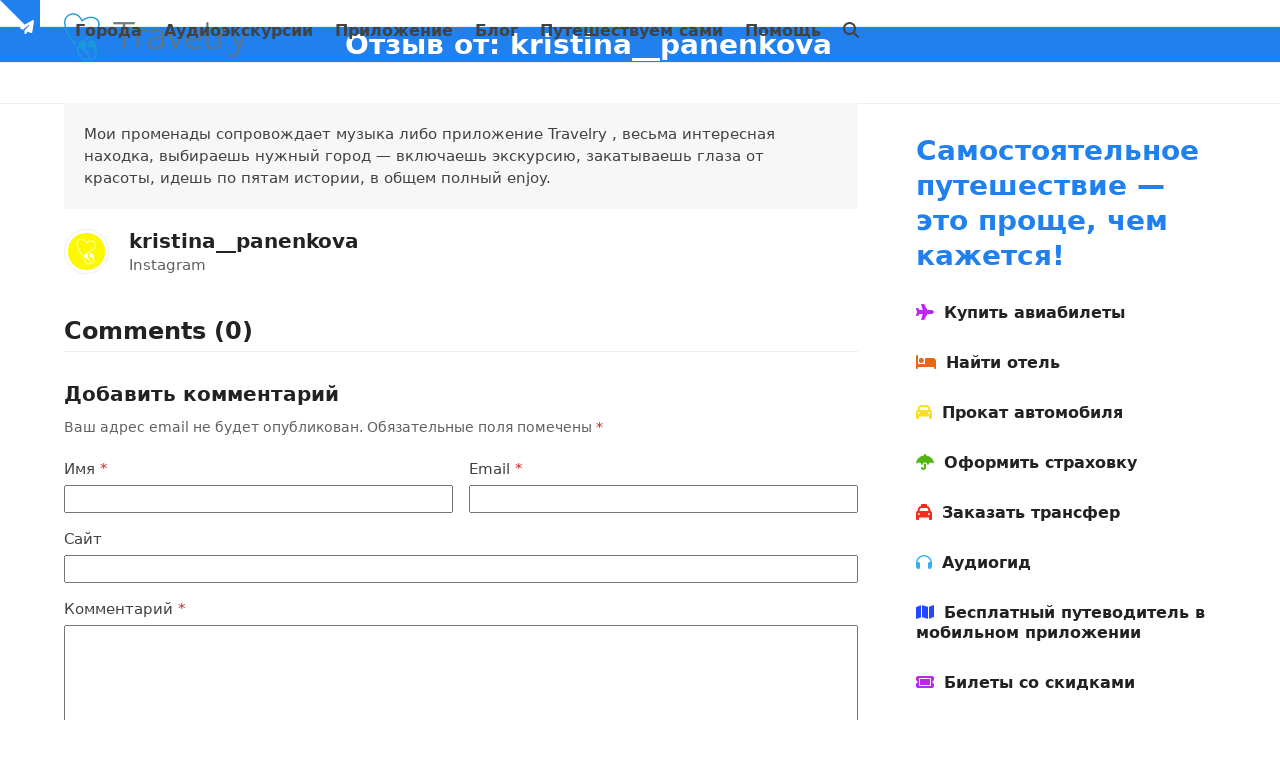

--- FILE ---
content_type: text/html; charset=UTF-8
request_url: https://mytravelry.com/ru/testimonial/9/
body_size: 27357
content:
<!DOCTYPE html>
<html lang="ru-RU" class="wpex-classic-style">
<head>
<meta charset="UTF-8">
<link rel="profile" href="https://gmpg.org/xfn/11">
<meta name='robots' content='index, follow, max-image-preview:large, max-snippet:-1, max-video-preview:-1' />
<meta name="viewport" content="width=device-width, initial-scale=1">

	<!-- This site is optimized with the Yoast SEO plugin v26.5 - https://yoast.com/wordpress/plugins/seo/ -->
	<title>- Travelry</title>
	<meta name="description" content="Мои променады сопровождает музыка либо приложение Travelry , весьма интересная находка, выбираешь нужный город - включаешь экскурсию, закатываешь глаза от красо" />
	<link rel="canonical" href="https://mytravelry.com/ru/testimonial/9/" />
	<script type="application/ld+json" class="yoast-schema-graph">{"@context":"https://schema.org","@graph":[{"@type":"WebPage","@id":"https://mytravelry.com/ru/testimonial/9/","url":"https://mytravelry.com/ru/testimonial/9/","name":"- Travelry","isPartOf":{"@id":"https://mytravelry.com/ru/#website"},"primaryImageOfPage":{"@id":"https://mytravelry.com/ru/testimonial/9/#primaryimage"},"image":{"@id":"https://mytravelry.com/ru/testimonial/9/#primaryimage"},"thumbnailUrl":"https://mytravelry.com/ru/wp-content/uploads/sites/2/2018/02/travelry200-yellow.png","datePublished":"2018-02-08T13:54:00+00:00","dateModified":"2018-02-19T08:30:25+00:00","inLanguage":"ru-RU","potentialAction":[{"@type":"ReadAction","target":["https://mytravelry.com/ru/testimonial/9/"]}]},{"@type":"ImageObject","inLanguage":"ru-RU","@id":"https://mytravelry.com/ru/testimonial/9/#primaryimage","url":"https://mytravelry.com/ru/wp-content/uploads/sites/2/2018/02/travelry200-yellow.png","contentUrl":"https://mytravelry.com/ru/wp-content/uploads/sites/2/2018/02/travelry200-yellow.png","width":200,"height":200,"caption":"посоветуйте хороший аудиогид по Парижу"},{"@type":"WebSite","@id":"https://mytravelry.com/ru/#website","url":"https://mytravelry.com/ru/","name":"Travelry","description":"Путеводитель и аудиогид по Стамбулу, Риму, Парижу, Праге, Амстердаму","publisher":{"@id":"https://mytravelry.com/ru/#organization"},"potentialAction":[{"@type":"SearchAction","target":{"@type":"EntryPoint","urlTemplate":"https://mytravelry.com/ru/?s={search_term_string}"},"query-input":{"@type":"PropertyValueSpecification","valueRequired":true,"valueName":"search_term_string"}}],"inLanguage":"ru-RU"},{"@type":"Organization","@id":"https://mytravelry.com/ru/#organization","name":"Travelry","url":"https://mytravelry.com/ru/","logo":{"@type":"ImageObject","inLanguage":"ru-RU","@id":"https://mytravelry.com/ru/#/schema/logo/image/","url":"https://mytravelry.com/ru/wp-content/uploads/sites/2/2016/05/WEB2.png","contentUrl":"https://mytravelry.com/ru/wp-content/uploads/sites/2/2016/05/WEB2.png","width":281,"height":48,"caption":"Travelry"},"image":{"@id":"https://mytravelry.com/ru/#/schema/logo/image/"}}]}</script>
	<!-- / Yoast SEO plugin. -->


<link rel="alternate" type="application/rss+xml" title="Travelry &raquo; Лента" href="https://mytravelry.com/ru/feed/" />
<link rel="alternate" type="application/rss+xml" title="Travelry &raquo; Лента комментариев" href="https://mytravelry.com/ru/comments/feed/" />
<link rel="alternate" type="application/rss+xml" title="Travelry &raquo; Лента комментариев к &laquo;&raquo;" href="https://mytravelry.com/ru/testimonial/9/feed/" />
<link rel="alternate" title="oEmbed (JSON)" type="application/json+oembed" href="https://mytravelry.com/ru/wp-json/oembed/1.0/embed?url=https%3A%2F%2Fmytravelry.com%2Fru%2Ftestimonial%2F9%2F" />
<link rel="alternate" title="oEmbed (XML)" type="text/xml+oembed" href="https://mytravelry.com/ru/wp-json/oembed/1.0/embed?url=https%3A%2F%2Fmytravelry.com%2Fru%2Ftestimonial%2F9%2F&#038;format=xml" />
<style id='wp-img-auto-sizes-contain-inline-css'>
img:is([sizes=auto i],[sizes^="auto," i]){contain-intrinsic-size:3000px 1500px}
/*# sourceURL=wp-img-auto-sizes-contain-inline-css */
</style>
<link rel='stylesheet' id='mb.miniAudioPlayer.css-css' href='https://mytravelry.com/ru/wp-content/plugins/wp-miniaudioplayer/css/miniplayer.css?ver=1.9.7' media='screen' />
<link rel='stylesheet' id='js_composer_front-css' href='https://mytravelry.com/ru/wp-content/plugins/js_composer/assets/css/js_composer.min.css?ver=8.7.2' media='all' />
<link rel='stylesheet' id='app-banners-styles-css' href='https://mytravelry.com/ru/wp-content/plugins/appbanners/lib/smartbanner/jquery.smartbanner.min.css?ver=4be6e6e0a8621b9fee7cb00683fd17c8' media='all' />
<link rel='stylesheet' id='contact-form-7-css' href='https://mytravelry.com/ru/wp-content/plugins/contact-form-7/includes/css/styles.css?ver=6.1.4' media='all' />
<style id='woocommerce-inline-inline-css'>
.woocommerce form .form-row .required { visibility: visible; }
/*# sourceURL=woocommerce-inline-inline-css */
</style>
<link rel='stylesheet' id='brands-styles-css' href='https://mytravelry.com/ru/wp-content/plugins/woocommerce/assets/css/brands.css?ver=10.3.7' media='all' />
<link rel='stylesheet' id='wpex-woocommerce-css' href='https://mytravelry.com/ru/wp-content/themes/Total/assets/css/frontend/woocommerce/core.min.css?ver=6.5' media='all' />
<link rel='stylesheet' id='wpex-style-css' href='https://mytravelry.com/ru/wp-content/themes/Total/style.css?ver=6.5' media='all' />
<link rel='stylesheet' id='wpex-mobile-menu-breakpoint-max-css' href='https://mytravelry.com/ru/wp-content/themes/Total/assets/css/frontend/breakpoints/max.min.css?ver=6.5' media='only screen and (max-width:959px)' />
<link rel='stylesheet' id='wpex-mobile-menu-breakpoint-min-css' href='https://mytravelry.com/ru/wp-content/themes/Total/assets/css/frontend/breakpoints/min.min.css?ver=6.5' media='only screen and (min-width:960px)' />
<link rel='stylesheet' id='vcex-shortcodes-css' href='https://mytravelry.com/ru/wp-content/themes/Total/assets/css/frontend/vcex-shortcodes.min.css?ver=6.5' media='all' />
<link rel='stylesheet' id='wpzoom-social-icons-socicon-css' href='https://mytravelry.com/ru/wp-content/plugins/social-icons-widget-by-wpzoom/assets/css/wpzoom-socicon.css?ver=1764918527' media='all' />
<link rel='stylesheet' id='wpzoom-social-icons-genericons-css' href='https://mytravelry.com/ru/wp-content/plugins/social-icons-widget-by-wpzoom/assets/css/genericons.css?ver=1764918527' media='all' />
<link rel='stylesheet' id='wpzoom-social-icons-academicons-css' href='https://mytravelry.com/ru/wp-content/plugins/social-icons-widget-by-wpzoom/assets/css/academicons.min.css?ver=1764918527' media='all' />
<link rel='stylesheet' id='wpzoom-social-icons-font-awesome-3-css' href='https://mytravelry.com/ru/wp-content/plugins/social-icons-widget-by-wpzoom/assets/css/font-awesome-3.min.css?ver=1764918527' media='all' />
<link rel='stylesheet' id='dashicons-css' href='https://mytravelry.com/ru/wp-includes/css/dashicons.min.css?ver=4be6e6e0a8621b9fee7cb00683fd17c8' media='all' />
<link rel='stylesheet' id='wpzoom-social-icons-styles-css' href='https://mytravelry.com/ru/wp-content/plugins/social-icons-widget-by-wpzoom/assets/css/wpzoom-social-icons-styles.css?ver=1764918527' media='all' />
<link rel='stylesheet' id='wpex-wpbakery-css' href='https://mytravelry.com/ru/wp-content/themes/Total/assets/css/frontend/wpbakery.min.css?ver=6.5' media='all' />
<link rel='stylesheet' id='cf7cf-style-css' href='https://mytravelry.com/ru/wp-content/plugins/cf7-conditional-fields/style.css?ver=2.6.7' media='all' />
<link rel='stylesheet' id='boxzilla-css' href='https://mytravelry.com/ru/wp-content/plugins/boxzilla/assets/css/styles.css?ver=3.4.5' media='all' />
<link   rel='preload' as='font'  id='wpzoom-social-icons-font-academicons-woff2-css' href='https://mytravelry.com/ru/wp-content/plugins/social-icons-widget-by-wpzoom/assets/font/academicons.woff2?v=1.9.2' type='font/woff2' crossorigin />
<link   rel='preload' as='font'  id='wpzoom-social-icons-font-fontawesome-3-woff2-css' href='https://mytravelry.com/ru/wp-content/plugins/social-icons-widget-by-wpzoom/assets/font/fontawesome-webfont.woff2?v=4.7.0' type='font/woff2' crossorigin />
<link   rel='preload' as='font'  id='wpzoom-social-icons-font-genericons-woff-css' href='https://mytravelry.com/ru/wp-content/plugins/social-icons-widget-by-wpzoom/assets/font/Genericons.woff' type='font/woff' crossorigin />
<link   rel='preload' as='font'  id='wpzoom-social-icons-font-socicon-woff2-css' href='https://mytravelry.com/ru/wp-content/plugins/social-icons-widget-by-wpzoom/assets/font/socicon.woff2?v=4.5.3' type='font/woff2' crossorigin />
<script src="https://mytravelry.com/ru/wp-includes/js/jquery/jquery.min.js?ver=3.7.1" id="jquery-core-js"></script>
<script src="https://mytravelry.com/ru/wp-includes/js/jquery/jquery-migrate.min.js?ver=3.4.1" id="jquery-migrate-js"></script>
<script src="https://mytravelry.com/ru/wp-content/plugins/wp-miniaudioplayer/js/jquery.mb.miniAudioPlayer.js?ver=1.9.7" id="mb.miniAudioPlayer-js"></script>
<script src="https://mytravelry.com/ru/wp-content/plugins/wp-miniaudioplayer/js/map_overwrite_default_me.js?ver=1.9.7" id="map_overwrite_default_me-js"></script>
<script id="yaymail-notice-js-extra">
var yaymail_notice = {"admin_ajax":"https://mytravelry.com/ru/wp-admin/admin-ajax.php","nonce":"15eaf0f233"};
//# sourceURL=yaymail-notice-js-extra
</script>
<script src="https://mytravelry.com/ru/wp-content/plugins/yaymail/assets/scripts/notice.js?ver=4.3.1" id="yaymail-notice-js"></script>
<script src="//mytravelry.com/ru/wp-content/plugins/revslider/sr6/assets/js/rbtools.min.js?ver=6.7.38" async id="tp-tools-js"></script>
<script src="//mytravelry.com/ru/wp-content/plugins/revslider/sr6/assets/js/rs6.min.js?ver=6.7.38" async id="revmin-js"></script>
<script id="gtsl_handle-js-extra">
var getsale_vars = {"project_id":"1976"};
//# sourceURL=gtsl_handle-js-extra
</script>
<script src="https://mytravelry.com/ru/wp-content/plugins/getsale-popup-tool/js/main.js?ver=4be6e6e0a8621b9fee7cb00683fd17c8" id="gtsl_handle-js"></script>
<script src="https://mytravelry.com/ru/wp-content/plugins/woocommerce/assets/js/jquery-blockui/jquery.blockUI.min.js?ver=2.7.0-wc.10.3.7" id="wc-jquery-blockui-js" data-wp-strategy="defer"></script>
<script id="wc-add-to-cart-js-extra">
var wc_add_to_cart_params = {"ajax_url":"/ru/wp-admin/admin-ajax.php","wc_ajax_url":"/ru/?wc-ajax=%%endpoint%%","i18n_view_cart":"\u041f\u0440\u043e\u0441\u043c\u043e\u0442\u0440 \u043a\u043e\u0440\u0437\u0438\u043d\u044b","cart_url":"https://mytravelry.com/ru/cart/","is_cart":"","cart_redirect_after_add":"no"};
//# sourceURL=wc-add-to-cart-js-extra
</script>
<script src="https://mytravelry.com/ru/wp-content/plugins/woocommerce/assets/js/frontend/add-to-cart.min.js?ver=10.3.7" id="wc-add-to-cart-js" data-wp-strategy="defer"></script>
<script src="https://mytravelry.com/ru/wp-content/plugins/woocommerce/assets/js/js-cookie/js.cookie.min.js?ver=2.1.4-wc.10.3.7" id="wc-js-cookie-js" defer data-wp-strategy="defer"></script>
<script id="woocommerce-js-extra">
var woocommerce_params = {"ajax_url":"/ru/wp-admin/admin-ajax.php","wc_ajax_url":"/ru/?wc-ajax=%%endpoint%%","i18n_password_show":"\u041f\u043e\u043a\u0430\u0437\u0430\u0442\u044c \u043f\u0430\u0440\u043e\u043b\u044c","i18n_password_hide":"\u0421\u043a\u0440\u044b\u0442\u044c \u043f\u0430\u0440\u043e\u043b\u044c"};
//# sourceURL=woocommerce-js-extra
</script>
<script src="https://mytravelry.com/ru/wp-content/plugins/woocommerce/assets/js/frontend/woocommerce.min.js?ver=10.3.7" id="woocommerce-js" defer data-wp-strategy="defer"></script>
<script src="https://mytravelry.com/ru/wp-content/plugins/js_composer/assets/js/vendors/woocommerce-add-to-cart.js?ver=8.7.2" id="vc_woocommerce-add-to-cart-js-js"></script>
<script id="wpex-core-js-extra">
var wpex_theme_params = {"selectArrowIcon":"\u003Cspan class=\"wpex-select-arrow__icon wpex-icon--sm wpex-flex wpex-icon\" aria-hidden=\"true\"\u003E\u003Csvg viewBox=\"0 0 24 24\" xmlns=\"http://www.w3.org/2000/svg\"\u003E\u003Crect fill=\"none\" height=\"24\" width=\"24\"/\u003E\u003Cg transform=\"matrix(0, -1, 1, 0, -0.115, 23.885)\"\u003E\u003Cpolygon points=\"17.77,3.77 16,2 6,12 16,22 17.77,20.23 9.54,12\"/\u003E\u003C/g\u003E\u003C/svg\u003E\u003C/span\u003E","customSelects":".widget_categories form,.widget_archive select,.vcex-form-shortcode select,.woocommerce-ordering .orderby,#dropdown_product_cat,.single-product .variations_form .variations select","scrollToHash":"1","localScrollFindLinks":"1","localScrollHighlight":"1","localScrollUpdateHash":"1","scrollToHashTimeout":"500","localScrollTargets":"li.local-scroll a, a.local-scroll, .local-scroll-link, .local-scroll-link \u003E a,.sidr-class-local-scroll-link,li.sidr-class-local-scroll \u003E span \u003E a,li.sidr-class-local-scroll \u003E a","scrollToBehavior":"smooth"};
//# sourceURL=wpex-core-js-extra
</script>
<script src="https://mytravelry.com/ru/wp-content/themes/Total/assets/js/frontend/core.min.js?ver=6.5" id="wpex-core-js" defer data-wp-strategy="defer"></script>
<script id="wpex-inline-js-after">
!function(){const e=document.querySelector("html"),t=()=>{const t=window.innerWidth-document.documentElement.clientWidth;t&&e.style.setProperty("--wpex-scrollbar-width",`${t}px`)};t(),window.addEventListener("resize",(()=>{t()}))}();
//# sourceURL=wpex-inline-js-after
</script>
<script src="https://mytravelry.com/ru/wp-content/themes/Total/assets/js/frontend/search/overlay.min.js?ver=6.5" id="wpex-search-overlay-js" defer data-wp-strategy="defer"></script>
<script id="wpex-sticky-header-js-extra">
var wpex_sticky_header_params = {"breakpoint":"960"};
//# sourceURL=wpex-sticky-header-js-extra
</script>
<script src="https://mytravelry.com/ru/wp-content/themes/Total/assets/js/frontend/sticky/header.min.js?ver=6.5" id="wpex-sticky-header-js" defer data-wp-strategy="defer"></script>
<script id="wpex-mobile-menu-sidr-js-extra">
var wpex_mobile_menu_sidr_params = {"breakpoint":"959","i18n":{"openSubmenu":"Open submenu of %s","closeSubmenu":"Close submenu of %s"},"openSubmenuIcon":"\u003Cspan class=\"wpex-open-submenu__icon wpex-transition-transform wpex-duration-300 wpex-icon\" aria-hidden=\"true\"\u003E\u003Csvg xmlns=\"http://www.w3.org/2000/svg\" viewBox=\"0 0 448 512\"\u003E\u003Cpath d=\"M201.4 342.6c12.5 12.5 32.8 12.5 45.3 0l160-160c12.5-12.5 12.5-32.8 0-45.3s-32.8-12.5-45.3 0L224 274.7 86.6 137.4c-12.5-12.5-32.8-12.5-45.3 0s-12.5 32.8 0 45.3l160 160z\"/\u003E\u003C/svg\u003E\u003C/span\u003E","source":"#site-navigation, #mobile-menu-search","side":"right","dark_surface":"1","displace":"","aria_label":"Mobile menu","aria_label_close":"Close mobile menu","class":["wpex-mobile-menu"],"speed":"300"};
//# sourceURL=wpex-mobile-menu-sidr-js-extra
</script>
<script src="https://mytravelry.com/ru/wp-content/themes/Total/assets/js/frontend/mobile-menu/sidr.min.js?ver=6.5" id="wpex-mobile-menu-sidr-js" defer data-wp-strategy="defer"></script>
<script src="https://mytravelry.com/ru/wp-content/themes/Total/assets/js/frontend/toggle-bar.min.js?ver=6.5" id="wpex-toggle-bar-js" defer data-wp-strategy="defer"></script>
<script src="https://mytravelry.com/ru/wp-content/themes/Total/assets/js/frontend/wp/comment-reply.min.js?ver=2.7.0" id="wpex-comment-reply-js" defer data-wp-strategy="defer"></script>
<link rel="https://api.w.org/" href="https://mytravelry.com/ru/wp-json/" /><link rel="EditURI" type="application/rsd+xml" title="RSD" href="https://mytravelry.com/ru/xmlrpc.php?rsd" />

<link rel='shortlink' href='https://mytravelry.com/ru/?p=4527' />
<script type="text/javascript">
(function(url){
	if(/(?:Chrome\/26\.0\.1410\.63 Safari\/537\.31|WordfenceTestMonBot)/.test(navigator.userAgent)){ return; }
	var addEvent = function(evt, handler) {
		if (window.addEventListener) {
			document.addEventListener(evt, handler, false);
		} else if (window.attachEvent) {
			document.attachEvent('on' + evt, handler);
		}
	};
	var removeEvent = function(evt, handler) {
		if (window.removeEventListener) {
			document.removeEventListener(evt, handler, false);
		} else if (window.detachEvent) {
			document.detachEvent('on' + evt, handler);
		}
	};
	var evts = 'contextmenu dblclick drag dragend dragenter dragleave dragover dragstart drop keydown keypress keyup mousedown mousemove mouseout mouseover mouseup mousewheel scroll'.split(' ');
	var logHuman = function() {
		if (window.wfLogHumanRan) { return; }
		window.wfLogHumanRan = true;
		var wfscr = document.createElement('script');
		wfscr.type = 'text/javascript';
		wfscr.async = true;
		wfscr.src = url + '&r=' + Math.random();
		(document.getElementsByTagName('head')[0]||document.getElementsByTagName('body')[0]).appendChild(wfscr);
		for (var i = 0; i < evts.length; i++) {
			removeEvent(evts[i], logHuman);
		}
	};
	for (var i = 0; i < evts.length; i++) {
		addEvent(evts[i], logHuman);
	}
})('//mytravelry.com/ru/?wordfence_lh=1&hid=0FD4B9BA84748AFC49080CF55D80AA8C');
</script><meta name="apple-itunes-app" content="app-id=1124795191">
<meta name="google-play-app" content="app-id=com.mytravelry.travelry">
<meta name="author" content="Travelry">
		<meta name="abstract" content="Путеводители для счастливых путешествий">
		<meta name="author" content="travelry">
		<meta name="classification" content="Путеводитель по Риму, путеводитель по Праге, путеводитель для iOS, аудиогид по Европе, оффлайн карта Рима, офлайн карта Праги для iOS">
		<meta name="copyright" content="Copyright Travelry - All rights Reserved.">
		<meta name="designer" content="Travelry">
		<meta name="distribution" content="Global">
		<meta name="language" content="ru-RU">
		<meta name="publisher" content="Travelry">
		<meta name="rating" content="General">
		<meta name="resource-type" content="Document">
		<meta name="revisit-after" content="3">
		<meta name="subject" content="Путеводитель по Риму и Прагу, путешествия, аудиогид, приложение для путешествий, оффлайн карты">
		<meta name="template" content="Total">
		

<!-- start miniAudioPlayer custom CSS -->

<style id="map_custom_css">
       /* DO NOT REMOVE OR MODIFY */
/*{"skinName": "Travelry", "borderRadius": 15, "main": "rgb(34, 130, 240)", "secondary": "rgb(255, 255, 255)", "playerPadding": 3}*/
/* END - DO NOT REMOVE OR MODIFY */
/*++++++++++++++++++++++++++++++++++++++++++++++++++
Copyright (c) 2001-2014. Matteo Bicocchi (Pupunzi);
http://pupunzi.com/mb.components/mb.miniAudioPlayer/demo/skinMaker.html

Skin name: Travelry
borderRadius: 15
background: rgb(34, 130, 240)
icons: rgb(255, 255, 255)
border: rgb(242, 242, 242)
borderLeft: rgb(82, 157, 243)
borderRight: rgb(14, 105, 209)
mute: rgba(255, 255, 255, 0.4)
download: rgba(34, 130, 240, 0.4)
downloadHover: rgb(34, 130, 240)
++++++++++++++++++++++++++++++++++++++++++++++++++*/

/* Older browser (IE8) - not supporting rgba() */
.mbMiniPlayer.Travelry .playerTable span{background-color:#2282f0}
.mbMiniPlayer.Travelry .playerTable span.map_play{border-left:1px solid #2282f0;}
.mbMiniPlayer.Travelry .playerTable span.map_volume{border-right:1px solid #2282f0;}
.mbMiniPlayer.Travelry .playerTable span.map_volume.mute{color: #ffffff;}
.mbMiniPlayer.Travelry .map_download{color: #ffffff;}
.mbMiniPlayer.Travelry .map_download:hover{color: #ffffff;}
.mbMiniPlayer.Travelry .playerTable span{color: #ffffff;}
.mbMiniPlayer.Travelry .playerTable {border: 1px solid #ffffff !important;}

/*++++++++++++++++++++++++++++++++++++++++++++++++*/

.mbMiniPlayer.Travelry .playerTable{background-color:transparent; border-radius:15px !important;}
.mbMiniPlayer.Travelry .playerTable span{background-color:rgb(34, 130, 240); padding:6px !important; font-size: 23px;}
.mbMiniPlayer.Travelry .playerTable span.map_time{ font-size: 13px !important; width: 50px !important}
.mbMiniPlayer.Travelry .playerTable span.map_title{ padding:4px !important}
.mbMiniPlayer.Travelry .playerTable span.map_play{border-left:1px solid rgb(14, 105, 209); border-radius:0 14px 14px 0 !important;}
.mbMiniPlayer.Travelry .playerTable span.map_volume{padding-left:9px !important}
.mbMiniPlayer.Travelry .playerTable span.map_volume{border-right:1px solid rgb(82, 157, 243); border-radius:14px 0 0 14px !important;}
.mbMiniPlayer.Travelry .playerTable span.map_volume.mute{color: rgba(255, 255, 255, 0.4);}
.mbMiniPlayer.Travelry .map_download{color: rgba(34, 130, 240, 0.4);}
.mbMiniPlayer.Travelry .map_download:hover{color: rgb(34, 130, 240);}
.mbMiniPlayer.Travelry .playerTable span{color: rgb(255, 255, 255);text-shadow: none!important;}
.mbMiniPlayer.Travelry .playerTable span{color: rgb(255, 255, 255);}
.mbMiniPlayer.Travelry .playerTable {border: 1px solid rgb(242, 242, 242) !important;}
.mbMiniPlayer.Travelry .playerTable span.map_title{color: #000; text-shadow:none!important}
.mbMiniPlayer.Travelry .playerTable .jp-load-bar{background-color:rgba(34, 130, 240, 0.3);}
.mbMiniPlayer.Travelry .playerTable .jp-play-bar{background-color:#2282f0;}
.mbMiniPlayer.Travelry .playerTable span.map_volumeLevel a{background-color:rgb(255, 255, 255); height:86%!important }
.mbMiniPlayer.Travelry .playerTable span.map_volumeLevel a.sel{background-color:#ffffff;}
.mbMiniPlayer.Travelry  span.map_download{font-size:53px !important;}
/* Wordpress playlist select */
.map_pl_container .pl_item.sel{background-color:rgba(34, 130, 240, 0.1) !important; color: #999}
/*++++++++++++++++++++++++++++++++++++++++++++++++*/
       </style>
	
<!-- end miniAudioPlayer custom CSS -->	
<link rel="icon" href="https://mytravelry.com/ru/wp-content/uploads/sites/2/2016/05/favicon32-cut1.png" sizes="32x32"><link rel="shortcut icon" href="https://mytravelry.com/ru/wp-content/uploads/sites/2/2016/05/favicon32-cut1.png"><link rel="apple-touch-icon" href="https://mytravelry.com/ru/wp-content/uploads/sites/2/2016/05/favicon57-cut.png" sizes="57x57" ><link rel="apple-touch-icon" href="https://mytravelry.com/ru/wp-content/uploads/sites/2/2016/05/favicon76-cut.png" sizes="76x76" ><link rel="apple-touch-icon" href="https://mytravelry.com/ru/wp-content/uploads/sites/2/2016/05/favicon120-cut.png" sizes="120x120"><link rel="apple-touch-icon" href="https://mytravelry.com/ru/wp-content/uploads/sites/2/2016/05/favicon152-cut.png" sizes="114x114">	<noscript><style>.woocommerce-product-gallery{ opacity: 1 !important; }</style></noscript>
	<script>
  (function(i,s,o,g,r,a,m){i['GoogleAnalyticsObject']=r;i[r]=i[r]||function(){
  (i[r].q=i[r].q||[]).push(arguments)},i[r].l=1*new Date();a=s.createElement(o),
  m=s.getElementsByTagName(o)[0];a.async=1;a.src=g;m.parentNode.insertBefore(a,m)
  })(window,document,'script','//www.google-analytics.com/analytics.js','ga');

  ga('create', 'UA-68378772-1', 'auto');
  ga('send', 'pageview');

</script>

<script type="text/javascript" src="//w.ticketbar.eu/js/widget/Widget.min.js" async="true"></script><script>(()=>{var o=[],i={};["on","off","toggle","show"].forEach((l=>{i[l]=function(){o.push([l,arguments])}})),window.Boxzilla=i,window.boxzilla_queue=o})();</script><noscript><style>body:not(.content-full-screen) .wpex-vc-row-stretched[data-vc-full-width-init="false"]{visibility:visible;}</style></noscript><script>function setREVStartSize(e){
			//window.requestAnimationFrame(function() {
				window.RSIW = window.RSIW===undefined ? window.innerWidth : window.RSIW;
				window.RSIH = window.RSIH===undefined ? window.innerHeight : window.RSIH;
				try {
					var pw = document.getElementById(e.c).parentNode.offsetWidth,
						newh;
					pw = pw===0 || isNaN(pw) || (e.l=="fullwidth" || e.layout=="fullwidth") ? window.RSIW : pw;
					e.tabw = e.tabw===undefined ? 0 : parseInt(e.tabw);
					e.thumbw = e.thumbw===undefined ? 0 : parseInt(e.thumbw);
					e.tabh = e.tabh===undefined ? 0 : parseInt(e.tabh);
					e.thumbh = e.thumbh===undefined ? 0 : parseInt(e.thumbh);
					e.tabhide = e.tabhide===undefined ? 0 : parseInt(e.tabhide);
					e.thumbhide = e.thumbhide===undefined ? 0 : parseInt(e.thumbhide);
					e.mh = e.mh===undefined || e.mh=="" || e.mh==="auto" ? 0 : parseInt(e.mh,0);
					if(e.layout==="fullscreen" || e.l==="fullscreen")
						newh = Math.max(e.mh,window.RSIH);
					else{
						e.gw = Array.isArray(e.gw) ? e.gw : [e.gw];
						for (var i in e.rl) if (e.gw[i]===undefined || e.gw[i]===0) e.gw[i] = e.gw[i-1];
						e.gh = e.el===undefined || e.el==="" || (Array.isArray(e.el) && e.el.length==0)? e.gh : e.el;
						e.gh = Array.isArray(e.gh) ? e.gh : [e.gh];
						for (var i in e.rl) if (e.gh[i]===undefined || e.gh[i]===0) e.gh[i] = e.gh[i-1];
											
						var nl = new Array(e.rl.length),
							ix = 0,
							sl;
						e.tabw = e.tabhide>=pw ? 0 : e.tabw;
						e.thumbw = e.thumbhide>=pw ? 0 : e.thumbw;
						e.tabh = e.tabhide>=pw ? 0 : e.tabh;
						e.thumbh = e.thumbhide>=pw ? 0 : e.thumbh;
						for (var i in e.rl) nl[i] = e.rl[i]<window.RSIW ? 0 : e.rl[i];
						sl = nl[0];
						for (var i in nl) if (sl>nl[i] && nl[i]>0) { sl = nl[i]; ix=i;}
						var m = pw>(e.gw[ix]+e.tabw+e.thumbw) ? 1 : (pw-(e.tabw+e.thumbw)) / (e.gw[ix]);
						newh =  (e.gh[ix] * m) + (e.tabh + e.thumbh);
					}
					var el = document.getElementById(e.c);
					if (el!==null && el) el.style.height = newh+"px";
					el = document.getElementById(e.c+"_wrapper");
					if (el!==null && el) {
						el.style.height = newh+"px";
						el.style.display = "block";
					}
				} catch(e){
					console.log("Failure at Presize of Slider:" + e)
				}
			//});
		  };</script>
		<style id="wp-custom-css">
			._1vXnnNW5q3tGjvyh8vn2K3 label{font-size:15px !important;}.2Og7P14xEuTcfYtaotUa_K .2Yxt0UffkEUTzOmXYgxn2s{font-size:15px !important;}._2Q5YyVOtkLdAcusYyiofsh:after{height:2.125rem !important;}input._3j-Q87aIEAG2gGW6gVkCR0{font-size:15px !important;}.woocommerce span.onsale{display:none;}		</style>
		<noscript><style> .wpb_animate_when_almost_visible { opacity: 1; }</style></noscript><style data-type="wpex-css" id="wpex-css">/*TYPOGRAPHY*/:root{--wpex-body-font-size:15px;}.main-navigation-ul .link-inner{font-weight:600;font-size:16px;}#footer-widgets{font-size:13px;}.footer-widget .widget-title{font-weight:600;font-size:16px;}#copyright{font-size:12px;}#footer-bottom-menu{font-size:12px;}/*ADVANCED STYLING CSS*/.woocommerce .product .summary :is(.single_add_to_cart_button,.added_to_cart),.product :is(.add_to_cart_button,.added_to_cart),.product-actions .button,.vcex-wc-template-part .single_add_to_cart_button{width:100%;}.cart:has(.added_to_cart) .single_add_to_cart_button{margin-block-end:10px;}/*CUSTOMIZER STYLING*/:root{--wpex-accent:#2080ee;--wpex-accent-alt:#2080ee;--wpex-link-color:#2080ee;--wpex-hover-heading-link-color:#2080ee;--wpex-hover-link-color:#0035e5;--wpex-btn-bg:#2080ee;--wpex-hover-btn-bg:#0035e5;--wpex-vc-column-inner-margin-bottom:40px;}.page-header.wpex-supports-mods{background-color:#2080ee;}.page-header.wpex-supports-mods .page-header-title{color:#ffffff;}.site-breadcrumbs{color:#ffffff;}.site-breadcrumbs a{color:#d1d1d1;}.site-breadcrumbs a:hover{color:#ffffff;}.post-pagination a{color:#2080ee;}.toggle-bar-btn{border-top-color:#2080ee;border-right-color:#2080ee;}.toggle-bar-btn:hover{border-top-color:#2080ee;border-right-color:#2080ee;}#toggle-bar-wrap{--wpex-surface-1:#f2f2f2;background:#f2f2f2;}.header-padding{padding-block-start:13px;padding-block-end:13px;}.wpex-sticky-header-holder.is-sticky #site-header{opacity:400;}#site-navigation-wrap{--wpex-hover-main-nav-link-color:#2080ee;--wpex-active-main-nav-link-color:#2080ee;}#footer{--wpex-surface-1:#2080ee;background-color:#2080ee;color:#353535;--wpex-heading-color:#353535;--wpex-text-2:#353535;--wpex-text-3:#353535;--wpex-text-4:#353535;--wpex-link-color:#353535;--wpex-hover-link-color:#353535;--wpex-hover-link-color:#f9f9f9;}.footer-widget .widget-title{color:#2d2d2d;}#footer-bottom{background-color:#f2f2f2;color:#000000;--wpex-text-2:#000000;--wpex-text-3:#000000;--wpex-text-4:#000000;--wpex-link-color:#000000;--wpex-hover-link-color:#000000;--wpex-hover-link-color:#329ec9;}.woocommerce span.onsale{background-color:#81d742;color:#000000;}.woocommerce span.onsale,.woocommerce .outofstock-badge{border-radius:5px;padding-inline-end:20px;padding-inline-start:20px;}.wpex-loop-product-add-to-cart{--wpex-woo-btn-bg:#ff9b28;}.price{font-weight:700;}.woocommerce p.stars{--wpex-star-rating-color:#eeee22;}.woocommerce .star-rating{--wpex-star-rating-color:#eeee22;}</style><style id='wp-block-paragraph-inline-css'>
.is-small-text{font-size:.875em}.is-regular-text{font-size:1em}.is-large-text{font-size:2.25em}.is-larger-text{font-size:3em}.has-drop-cap:not(:focus):first-letter{float:left;font-size:8.4em;font-style:normal;font-weight:100;line-height:.68;margin:.05em .1em 0 0;text-transform:uppercase}body.rtl .has-drop-cap:not(:focus):first-letter{float:none;margin-left:.1em}p.has-drop-cap.has-background{overflow:hidden}:root :where(p.has-background){padding:1.25em 2.375em}:where(p.has-text-color:not(.has-link-color)) a{color:inherit}p.has-text-align-left[style*="writing-mode:vertical-lr"],p.has-text-align-right[style*="writing-mode:vertical-rl"]{rotate:180deg}
/*# sourceURL=https://mytravelry.com/ru/wp-includes/blocks/paragraph/style.min.css */
</style>
<link rel='stylesheet' id='wpex-contact-form-7-css' href='https://mytravelry.com/ru/wp-content/themes/Total/assets/css/frontend/cf7.min.css?ver=6.5' media='all' />
<link rel='stylesheet' id='rs-plugin-settings-css' href='//mytravelry.com/ru/wp-content/plugins/revslider/sr6/assets/css/rs6.css?ver=6.7.38' media='all' />
<style id='rs-plugin-settings-inline-css'>
#rs-demo-id {}
/*# sourceURL=rs-plugin-settings-inline-css */
</style>
</head>

<body data-rsssl=1 class="wp-singular testimonials-template-default single single-testimonials postid-4527 wp-custom-logo wp-embed-responsive wp-theme-Total theme-Total woocommerce-no-js wpex-theme wpex-responsive full-width-main-layout no-composer wpex-live-site wpex-has-primary-bottom-spacing site-full-width content-right-sidebar has-sidebar sidebar-widget-icons hasnt-overlay-header has-mobile-menu wpex-mobile-toggle-menu-icon_buttons togglebar-is-inline wpex-no-js wpb-js-composer js-comp-ver-8.7.2 vc_responsive">

	
<a href="#content" class="skip-to-content">Skip to content</a>

	
	<span data-ls_id="#site_top" tabindex="-1"></span><a href="#" id="toggle-bar-button" class="toggle-bar-btn fade-toggle open-togglebar wpex-block wpex-text-white wpex-hover-text-white wpex-z-overlay-button wpex-print-hidden wpex-absolute hidden-phone" aria-controls="toggle-bar-wrap" aria-expanded="false"><span class="toggle-bar-btn__icon toggle-bar-btn__icon--closed wpex-flex" data-open-text><span class="wpex-flex wpex-icon" aria-hidden="true"><svg xmlns="http://www.w3.org/2000/svg" viewBox="0 0 512 512"><path d="M498.1 5.6c10.1 7 15.4 19.1 13.5 31.2l-64 416c-1.5 9.7-7.4 18.2-16 23s-18.9 5.4-28 1.6L284 427.7l-68.5 74.1c-8.9 9.7-22.9 12.9-35.2 8.1S160 493.2 160 480V396.4c0-4 1.5-7.8 4.2-10.7L331.8 202.8c5.8-6.3 5.6-16-.4-22s-15.7-6.4-22-.7L106 360.8 17.7 316.6C7.1 311.3 .3 300.7 0 288.9s5.9-22.8 16.1-28.7l448-256c10.7-6.1 23.9-5.5 34 1.4z"/></svg></span></span><span class="toggle-bar-btn__icon toggle-bar-btn__icon--open wpex-flex" data-close-text><span class="wpex-flex wpex-icon" aria-hidden="true"><svg xmlns="http://www.w3.org/2000/svg" viewBox="0 0 512 512"><path d="M16.1 260.2c-22.6 12.9-20.5 47.3 3.6 57.3L160 376V479.3c0 18.1 14.6 32.7 32.7 32.7c9.7 0 18.9-4.3 25.1-11.8l62-74.3 123.9 51.6c18.9 7.9 40.8-4.5 43.9-24.7l64-416c1.9-12.1-3.4-24.3-13.5-31.2s-23.3-7.5-34-1.4l-448 256zm52.1 25.5L409.7 90.6 190.1 336l1.2 1L68.2 285.7zM403.3 425.4L236.7 355.9 450.8 116.6 403.3 425.4z"/></svg></span></span><span class="screen-reader-text" data-open-text>Show notice</span><span class="screen-reader-text" data-close-text>Hide notice</span></a>
<div id="toggle-bar-wrap" class="toggle-bar-inline close-on-doc-click hidden-phone wpex-invisible wpex-opacity-0 wpex-w-100 wpex-surface-1 wpex-hidden wpex-border-b wpex-border-solid wpex-border-main wpex-py-20" data-state="hidden" data-allow-toggle="true">
			<div id="toggle-bar" class="wpex-flex wpex-flex-col wpex-justify-center container">
<div class="toggle-bar-content entry wpex-clr"><div class="vc_row wpb_row vc_row-fluid wpex-relative"><div class="wpb_column vc_column_container vc_col-sm-6"><div class="vc_column-inner"><div class="wpb_wrapper">
	<div class="wpb_text_column wpb_content_element" >
		<div class="wpb_wrapper">
			<h2><strong>Свяжитесь с нами</strong></h2>
<p>Хотите задать нам вопрос или оставить свой отзыв? Возникли проблемы при работе с приложением или сайтом? Отправьте нам сообщение, используя форму обратной связи или электронную почту. Также с нашей техподдержкой можно связаться в <a href="https://t.me/mytravelry" target="_blank" rel="noopener">Telegram</a> (кстати, стоит подписаться и на наш <a href="https://t.me/travelry" target="_blank" rel="noopener">Telegram-канал</a> - там интересно и полезно!) </p>

		</div>
	</div>
<div class="vcex-spacing wpex-w-100 wpex-clear"></div><div class="vcex-list_item vcex-module wpex-m-0 wpex-max-w-100 wpex-mb-5"><a href="mailto:&#032;we&#108;&#099;&#111;&#109;&#101;&#064;&#109;y&#116;&#114;av&#101;&#108;&#114;&#121;.com" class="vcex-list-item-link wpex-no-underline"><div class="vcex-list-item-inner wpex-inline-flex wpex-flex-no-wrap"><div class="vcex-list-item-icon wpex-mr-10"><div class="vcex-list-item-icon-inner vcex-icon-wrap wpex-inline-flex wpex-justify-center wpex-items-center wpex-leading-none wpex-child-inherit-color"><span class="wpex-icon--w wpex-icon" aria-hidden="true"><svg xmlns="http://www.w3.org/2000/svg" viewBox="0 0 512 512"><path d="M64 112c-8.8 0-16 7.2-16 16v22.1L220.5 291.7c20.7 17 50.4 17 71.1 0L464 150.1V128c0-8.8-7.2-16-16-16H64zM48 212.2V384c0 8.8 7.2 16 16 16H448c8.8 0 16-7.2 16-16V212.2L322 328.8c-38.4 31.5-93.7 31.5-132 0L48 212.2zM0 128C0 92.7 28.7 64 64 64H448c35.3 0 64 28.7 64 64V384c0 35.3-28.7 64-64 64H64c-35.3 0-64-28.7-64-64V128z"/></svg></span></div></div><div class="vcex-list-item-text vcex-content wpex-flex-grow">Email: welcome@mytravelry.com</div></div></a></div><div class="vcex-spacing wpex-w-100 wpex-clear"></div>
	<div class="wpb_text_column wpb_content_element" >
		<div class="wpb_wrapper">
			<p>Также проверьте раздел "<a href="https://mytravelry.com/ru/support" target="_blank" rel="noopener noreferrer">Вопросы и ответы</a>" - возможно, Вы найдете там ответ на свой вопрос.</p>

		</div>
	</div>
<div class="vcex-spacing wpex-w-100 wpex-clear"></div>
	<div class="wpb_text_column wpb_content_element" >
		<div class="wpb_wrapper">
			<p>Если вы хотите приобрести экскурсии в приложении, но не можете это сделать из-за ограничений платежной системы, <a href="https://mytravelry.com/ru/purchase/" target="_blank" rel="noopener">эта страница для вас</a>.</p>

		</div>
	</div>
</div></div></div><div class="wpb_column vc_column_container vc_col-sm-6"><div class="vc_column-inner"><div class="wpb_wrapper">
<div class="wpcf7 no-js" id="wpcf7-f11-o1" lang="ru-RU" dir="ltr" data-wpcf7-id="11">
<div class="screen-reader-response"><p role="status" aria-live="polite" aria-atomic="true"></p> <ul></ul></div>
<form action="/ru/testimonial/9/#wpcf7-f11-o1" method="post" class="wpcf7-form init" aria-label="Контактная форма" novalidate="novalidate" data-status="init">
<fieldset class="hidden-fields-container"><input type="hidden" name="_wpcf7" value="11" /><input type="hidden" name="_wpcf7_version" value="6.1.4" /><input type="hidden" name="_wpcf7_locale" value="ru_RU" /><input type="hidden" name="_wpcf7_unit_tag" value="wpcf7-f11-o1" /><input type="hidden" name="_wpcf7_container_post" value="0" /><input type="hidden" name="_wpcf7_posted_data_hash" value="" /><input type="hidden" name="_wpcf7cf_hidden_group_fields" value="[]" /><input type="hidden" name="_wpcf7cf_hidden_groups" value="[]" /><input type="hidden" name="_wpcf7cf_visible_groups" value="[]" /><input type="hidden" name="_wpcf7cf_repeaters" value="[]" /><input type="hidden" name="_wpcf7cf_steps" value="{}" /><input type="hidden" name="_wpcf7cf_options" value="{&quot;form_id&quot;:11,&quot;conditions&quot;:[],&quot;settings&quot;:{&quot;animation&quot;:&quot;yes&quot;,&quot;animation_intime&quot;:200,&quot;animation_outtime&quot;:200,&quot;conditions_ui&quot;:&quot;normal&quot;,&quot;notice_dismissed&quot;:false,&quot;notice_dismissed_update-cf7-5.8.1&quot;:true}}" />
</fieldset>
<p>Ваше имя* <span class="wpcf7-form-control-wrap" data-name="your-name"><input size="40" maxlength="400" class="wpcf7-form-control wpcf7-text wpcf7-validates-as-required" aria-required="true" aria-invalid="false" value="" type="text" name="your-name" /></span>
</p>
<p>Ваш email*<span class="wpcf7-form-control-wrap" data-name="your-email"><input size="40" maxlength="400" class="wpcf7-form-control wpcf7-email wpcf7-validates-as-required wpcf7-text wpcf7-validates-as-email" aria-required="true" aria-invalid="false" value="" type="email" name="your-email" /></span>
</p>
<p>Сообщение
</p>
<p><span class="wpcf7-form-control-wrap" data-name="your-message"><textarea cols="40" rows="10" maxlength="2000" class="wpcf7-form-control wpcf7-textarea" aria-invalid="false" name="your-message"></textarea></span>
</p>
<p><input class="wpcf7-form-control wpcf7-submit has-spinner" type="submit" value="Отправить" />
</p>
<p><span class="wpcf7-form-control-wrap" data-name="acceptance-261"><span class="wpcf7-form-control wpcf7-acceptance"><span class="wpcf7-list-item"><input type="checkbox" name="acceptance-261" value="1" checked="checked" aria-invalid="false" /></span></span></span><span style="font-size: 11px;">Даю согласие на <a href="https://mytravelry.com/ru/privacy-policy/">использование и обработку моих персональных данных.</a></span>
</p><div class="wpcf7-response-output" aria-hidden="true"></div>
</form>
</div>
</div></div></div></div></div>
</div>
	</div>

	<div id="outer-wrap" class="wpex-overflow-clip">
		
		
		
		<div id="wrap" class="wpex-clr">

			<div id="site-header-sticky-wrapper" class="wpex-sticky-header-holder not-sticky wpex-print-hidden">	<header id="site-header" class="header-one wpex-z-sticky wpex-dropdowns-shadow-four fixed-scroll has-sticky-dropshadow dyn-styles wpex-print-hidden wpex-relative wpex-clr">
				<div id="site-header-inner" class="header-one-inner header-padding container wpex-relative wpex-h-100 wpex-py-30 wpex-clr">
<div id="site-logo" class="site-branding header-one-logo logo-padding wpex-flex wpex-items-center wpex-float-left wpex-h-100">
	<div id="site-logo-inner" ><a id="site-logo-link" href="https://mytravelry.com/ru/" rel="home" class="main-logo"><img src="https://mytravelry.com/ru/wp-content/uploads/sites/2/2016/05/WEB2.png" alt="Travelry" class="logo-img wpex-h-auto wpex-max-w-100 wpex-align-middle" width="281" height="48" data-no-retina data-skip-lazy fetchpriority="high"></a></div>

</div>

<div id="site-navigation-wrap" class="navbar-style-one navbar-fixed-height navbar-allows-inner-bg wpex-flush-dropdowns wpex-dropdown-top-border wpex-stretch-megamenus hide-at-mm-breakpoint wpex-clr wpex-print-hidden">
	<nav id="site-navigation" class="navigation main-navigation main-navigation-one wpex-clr" aria-label="Main menu"><ul id="menu-main-menu" class="main-navigation-ul dropdown-menu wpex-dropdown-menu wpex-dropdown-menu--onhover"><li id="menu-item-58" class="menu-item menu-item-type-post_type menu-item-object-page menu-item-has-children menu-item-58 dropdown"><a href="https://mytravelry.com/ru/destinations/"><span class="link-inner">Города</span></a>
<ul class="sub-menu">
	<li id="menu-item-114413007" class="menu-item menu-item-type-post_type menu-item-object-page menu-item-114413007"><a href="https://mytravelry.com/ru/destinations/amsterdam/"><span class="link-inner">Путеводитель по Амстердаму</span></a></li>
	<li id="menu-item-5106" class="menu-item menu-item-type-post_type menu-item-object-page menu-item-5106"><a href="https://mytravelry.com/ru/destinations/barcelona/"><span class="link-inner">Путеводитель по Барселоне</span></a></li>
	<li id="menu-item-4331" class="menu-item menu-item-type-post_type menu-item-object-page menu-item-4331"><a href="https://mytravelry.com/ru/destinations/budapest/"><span class="link-inner">Путеводитель по Будапешту</span></a></li>
	<li id="menu-item-4330" class="menu-item menu-item-type-post_type menu-item-object-page menu-item-4330"><a href="https://mytravelry.com/ru/destinations/vienna/"><span class="link-inner">Путеводитель по Вене</span></a></li>
	<li id="menu-item-3606" class="menu-item menu-item-type-post_type menu-item-object-page menu-item-3606"><a href="https://mytravelry.com/ru/destinations/venezia/"><span class="link-inner">Путеводитель по Венеции</span></a></li>
	<li id="menu-item-436" class="menu-item menu-item-type-post_type menu-item-object-page menu-item-436"><a href="https://mytravelry.com/ru/destinations/moscow/"><span class="link-inner">Путеводитель по Москве</span></a></li>
	<li id="menu-item-196" class="menu-item menu-item-type-post_type menu-item-object-page menu-item-196"><a href="https://mytravelry.com/ru/destinations/paris/"><span class="link-inner">Путеводитель по Парижу</span></a></li>
	<li id="menu-item-396" class="menu-item menu-item-type-post_type menu-item-object-page menu-item-396"><a href="https://mytravelry.com/ru/destinations/prague/"><span class="link-inner">Путеводитель по Праге</span></a></li>
	<li id="menu-item-197" class="menu-item menu-item-type-post_type menu-item-object-page menu-item-197"><a href="https://mytravelry.com/ru/destinations/rome/"><span class="link-inner">Путеводитель по Риму</span></a></li>
	<li id="menu-item-114413341" class="menu-item menu-item-type-post_type menu-item-object-page menu-item-114413341"><a href="https://mytravelry.com/ru/destinations/istanbul/"><span class="link-inner">Путеводитель по Стамбулу</span></a></li>
</ul>
</li>
<li id="menu-item-1790" class="menu-item menu-item-type-post_type menu-item-object-page menu-item-1790"><a href="https://mytravelry.com/ru/audioguide/"><span class="link-inner">Аудиоэкскурсии</span></a></li>
<li id="menu-item-56" class="menu-item menu-item-type-post_type menu-item-object-page menu-item-56"><a href="https://mytravelry.com/ru/app/"><span class="link-inner">Приложение</span></a></li>
<li id="menu-item-59" class="menu-item menu-item-type-post_type menu-item-object-page current_page_parent menu-item-59"><a href="https://mytravelry.com/ru/blog/"><span class="link-inner">Блог</span></a></li>
<li id="menu-item-1167" class="menu-item menu-item-type-post_type menu-item-object-page menu-item-1167"><a href="https://mytravelry.com/ru/self-trip/"><span class="link-inner">Путешествуем сами</span></a></li>
<li id="menu-item-57" class="menu-item menu-item-type-post_type menu-item-object-page menu-item-57"><a href="https://mytravelry.com/ru/support/"><span class="link-inner">Помощь</span></a></li>
<li class="search-toggle-li menu-item wpex-menu-extra no-icon-margin"><a href="#" class="site-search-toggle search-overlay-toggle" role="button" aria-expanded="false" aria-controls="wpex-searchform-overlay" aria-label="Search"><span class="link-inner"><span class="wpex-menu-search-text wpex-hidden">Поиск</span><span class="wpex-menu-search-icon wpex-icon" aria-hidden="true"><svg xmlns="http://www.w3.org/2000/svg" viewBox="0 0 512 512"><path d="M416 208c0 45.9-14.9 88.3-40 122.7L502.6 457.4c12.5 12.5 12.5 32.8 0 45.3s-32.8 12.5-45.3 0L330.7 376c-34.4 25.2-76.8 40-122.7 40C93.1 416 0 322.9 0 208S93.1 0 208 0S416 93.1 416 208zM208 352a144 144 0 1 0 0-288 144 144 0 1 0 0 288z"/></svg></span></span></a></li></ul></nav>
</div>


<div id="mobile-menu" class="wpex-mobile-menu-toggle show-at-mm-breakpoint wpex-flex wpex-items-center wpex-absolute wpex-top-50 -wpex-translate-y-50 wpex-right-0">
	<div class="wpex-inline-flex wpex-items-center"><a href="#" class="mobile-menu-toggle" role="button" aria-expanded="false"><span class="mobile-menu-toggle__icon wpex-flex"><span class="wpex-hamburger-icon wpex-hamburger-icon--inactive wpex-hamburger-icon--animate" aria-hidden="true"><span></span></span></span><span class="screen-reader-text" data-open-text>Open mobile menu</span><span class="screen-reader-text" data-open-text>Close mobile menu</span></a></div>
</div>


<div id="current-shop-items-dropdown" class="header-drop-widget header-drop-widget--colored-top-border wpex-invisible wpex-opacity-0 wpex-absolute wpex-transition-all wpex-duration-200 wpex-translate-Z-0 wpex-text-initial wpex-z-dropdown wpex-top-100 wpex-right-0 wpex-surface-1 wpex-text-2">
	<div id="current-shop-items-inner">
		<div class="widget woocommerce widget_shopping_cart"><span class="widgettitle screen-reader-text">Корзина</span><div class="widget_shopping_cart_content"></div></div>	</div>
</div></div>
			</header>
</div>
			
			<main id="main" class="site-main wpex-clr">

				
<header class="page-header default-page-header wpex-relative wpex-mb-40 wpex-surface-2 wpex-py-20 wpex-border-t wpex-border-b wpex-border-solid wpex-border-surface-3 wpex-text-2 wpex-supports-mods">

	
	<div class="page-header-inner container">
<div class="page-header-content">

<h1 class="page-header-title wpex-block wpex-m-0 wpex-text-2xl">

	<span>Отзыв от: kristina__panenkova</span>

</h1>

</div></div>

	
</header>


<div id="content-wrap"  class="container wpex-clr">

	
	<div id="primary" class="content-area wpex-clr">

		
		<div id="content" class="site-content wpex-clr">

			
			
<div id="single-blocks" class="wpex-clr">

	<div id="testimonials-single-content" class="single-content entry wpex-mb-40 wpex-clr">

		
<article id="post-4527" class="testimonial-entry">
			
<div class="testimonial-entry-content wpex-relative wpex-boxed wpex-border-0 wpex-clr">
	<span class="testimonial-caret wpex-absolute wpex-block wpex-w-0 wpex-h-0"></span>
		<div class="testimonial-entry-text wpex-last-mb-0 wpex-clr"><p>Мои променады сопровождает музыка либо приложение Travelry , весьма интересная находка, выбираешь нужный город &#8212; включаешь экскурсию, закатываешь глаза от красоты, идешь по пятам истории, в общем полный enjoy.</p>
</div>
</div>
		<div class="testimonial-entry-bottom wpex-flex wpex-flex-wrap wpex-mt-20">
			
<div class="testimonial-entry-thumb default-dims wpex-flex-shrink-0 wpex-mr-20"><img width="200" height="200" src="https://mytravelry.com/ru/wp-content/uploads/sites/2/2018/02/travelry200-yellow.png" class="testimonials-entry-img wpex-align-middle wpex-rounded-full wpex-border wpex-p-2 wpex-border-solid wpex-border-main" alt="посоветуйте хороший аудиогид по Парижу" loading="lazy" decoding="async" srcset="https://mytravelry.com/ru/wp-content/uploads/sites/2/2018/02/travelry200-yellow.png 200w, https://mytravelry.com/ru/wp-content/uploads/sites/2/2018/02/travelry200-yellow-150x150.png 150w, https://mytravelry.com/ru/wp-content/uploads/sites/2/2018/02/travelry200-yellow-125x125.png 125w" sizes="auto, (max-width: 200px) 100vw, 200px" /></div>			
<div class="testimonial-entry-meta wpex-flex-grow">
<div class="testimonial-entry-author entry-title">kristina__panenkova</div>

<div class="testimonial-entry-company wpex-text-3">

	
		<a href="https://www.instagram.com/p/BbpsP44n7PX/?hl=en" class="wpex-text-inherit wpex-hover-text-inherit" target="_blank" rel="noopener noreferrer">Instagram</a>

	
</div></div>		</div>
	</article>
	</div>

	
<div id="testimonials-single-comments" class="single-comments wpex-mb-40 wpex-clr">
<section id="comments" class="comments-area show-avatars wpex-mb-40 wpex-clr"><h3 class="theme-heading border-bottom comments-title"><span class="text">Comments (0)</span></h3>
	
	
		<div id="respond" class="comment-respond">
		<h3 id="reply-title" class="comment-reply-title">Добавить комментарий <small><a rel="nofollow" id="cancel-comment-reply-link" href="/ru/testimonial/9/#respond" style="display:none;">Отменить ответ</a></small></h3><form action="https://mytravelry.com/ru/wp-comments-post.php" method="post" id="commentform" class="comment-form"><p class="comment-notes"><span id="email-notes">Ваш адрес email не будет опубликован.</span> <span class="required-field-message">Обязательные поля помечены <span class="required">*</span></span></p><p class="comment-form-author"><label for="author">Имя <span class="required">*</span></label> <input id="author" name="author" type="text" value="" size="30" maxlength="245" autocomplete="name" required /></p>
<p class="comment-form-email"><label for="email">Email <span class="required">*</span></label> <input id="email" name="email" type="email" value="" size="30" maxlength="100" aria-describedby="email-notes" autocomplete="email" required /></p>
<p class="comment-form-url"><label for="url">Сайт</label> <input id="url" name="url" type="url" value="" size="30" maxlength="200" autocomplete="url" /></p>
<p class="comment-form-comment"><label for="comment">Комментарий <span class="required">*</span></label> <textarea id="comment" name="comment" cols="45" rows="8" maxlength="65525" required></textarea></p><p class="form-submit"><input name="submit" type="submit" id="submit" class="submit" value="Отправить комментарий" /> <input type='hidden' name='comment_post_ID' value='4527' id='comment_post_ID' />
<input type='hidden' name='comment_parent' id='comment_parent' value='0' />
</p></form>	</div><!-- #respond -->
	
	
</section>

</div>
</div>
			
			
		</div>

		
	</div>

	
<aside id="sidebar" class="sidebar-primary sidebar-container wpex-print-hidden">

	
	<div id="sidebar-inner" class="sidebar-container-inner wpex-mb-40"><div id="text-21" class="sidebar-box widget widget_text wpex-mb-30 wpex-clr">			<div class="textwidget"><h2><span style="color: #2080ee;"><strong>Самостоятельное путешествие &#8212; это проще, чем кажется!</strong></span></h2>
</div>
		</div><div id="block-2" class="sidebar-box widget widget_block widget_text wpex-mb-30 wpex-clr">
<p><style>.vcex-heading.vcex_696d6cac84eb2{font-size:16px;}.vcex-heading.vcex_696d6cac84eb2 .vcex-heading-icon{color:#bd26ef;}.vcex-heading.vcex_696d6cac84eb2:hover{color:#bd26ef;}</style><h5 class="vcex-heading vcex-heading-plain vcex-module wpex-heading wpex-text-2xl wpex-text-left vcex_696d6cac84eb2"><a href="https://mytravelry.com/ru/self-trip/flights/" class="wpex-no-underline wpex-inherit-color-important" target="_blank" rel="noopener noreferrer"><span class="vcex-heading-inner wpex-inline-block"><span class="vcex-heading-icon vcex-heading-icon-left vcex-icon-wrap wpex-mr-10"><span class="wpex-icon" aria-hidden="true"><svg xmlns="http://www.w3.org/2000/svg" viewBox="0 0 576 512"><path d="M482.3 192c34.2 0 93.7 29 93.7 64c0 36-59.5 64-93.7 64l-116.6 0L265.2 495.9c-5.7 10-16.3 16.1-27.8 16.1l-56.2 0c-10.6 0-18.3-10.2-15.4-20.4l49-171.6L112 320 68.8 377.6c-3 4-7.8 6.4-12.8 6.4l-42 0c-7.8 0-14-6.3-14-14c0-1.3 .2-2.6 .5-3.9L32 256 .5 145.9c-.4-1.3-.5-2.6-.5-3.9c0-7.8 6.3-14 14-14l42 0c5 0 9.8 2.4 12.8 6.4L112 192l102.9 0-49-171.6C162.9 10.2 170.6 0 181.2 0l56.2 0c11.5 0 22.1 6.2 27.8 16.1L365.7 192l116.6 0z"/></svg></span></span>Купить авиабилеты</span></a></h5>

</p>
</div><div id="block-3" class="sidebar-box widget widget_block wpex-mb-30 wpex-clr"><p><style>.vcex-heading.vcex_696d6cac85a8f{font-size:16px;}.vcex-heading.vcex_696d6cac85a8f .vcex-heading-icon{color:#e86712;}.vcex-heading.vcex_696d6cac85a8f:hover{color:#e86712;}</style><h5 class="vcex-heading vcex-heading-plain vcex-module wpex-heading wpex-text-2xl wpex-text-left vcex_696d6cac85a8f"><a href="https://mytravelry.com/ru/self-trip/hotels/" class="wpex-no-underline wpex-inherit-color-important" target="_blank" rel="noopener noreferrer"><span class="vcex-heading-inner wpex-inline-block"><span class="vcex-heading-icon vcex-heading-icon-left vcex-icon-wrap wpex-mr-10"><span class="wpex-icon" aria-hidden="true"><svg xmlns="http://www.w3.org/2000/svg" viewBox="0 0 640 512"><path d="M32 32c17.7 0 32 14.3 32 32V320H288V160c0-17.7 14.3-32 32-32H544c53 0 96 43 96 96V448c0 17.7-14.3 32-32 32s-32-14.3-32-32V416H352 320 64v32c0 17.7-14.3 32-32 32s-32-14.3-32-32V64C0 46.3 14.3 32 32 32zm144 96a80 80 0 1 1 0 160 80 80 0 1 1 0-160z"/></svg></span></span>Найти отель</span></a></h5></p>
</div><div id="block-4" class="sidebar-box widget widget_block wpex-mb-30 wpex-clr"><p><style>.vcex-heading.vcex_696d6cac85f54{font-size:16px;}.vcex-heading.vcex_696d6cac85f54 .vcex-heading-icon{color:#fcdf23;}.vcex-heading.vcex_696d6cac85f54:hover{color:#fcdf23;}</style><h5 class="vcex-heading vcex-heading-plain vcex-module wpex-heading wpex-text-2xl wpex-text-left vcex_696d6cac85f54"><a href="http://c13.travelpayouts.com/click?shmarker=65731&#038;promo_id=653&#038;source_type=customlink&#038;type=click&#038;custom_url=https%3A%2F%2Fwww.rentalcars.com%2F" class="wpex-no-underline wpex-inherit-color-important" target="_blank" rel="nofollow noopener noreferrer"><span class="vcex-heading-inner wpex-inline-block"><span class="vcex-heading-icon vcex-heading-icon-left vcex-icon-wrap wpex-mr-10"><span class="wpex-icon" aria-hidden="true"><svg xmlns="http://www.w3.org/2000/svg" viewBox="0 0 512 512"><path d="M135.2 117.4L109.1 192H402.9l-26.1-74.6C372.3 104.6 360.2 96 346.6 96H165.4c-13.6 0-25.7 8.6-30.2 21.4zM39.6 196.8L74.8 96.3C88.3 57.8 124.6 32 165.4 32H346.6c40.8 0 77.1 25.8 90.6 64.3l35.2 100.5c23.2 9.6 39.6 32.5 39.6 59.2V400v48c0 17.7-14.3 32-32 32H448c-17.7 0-32-14.3-32-32V400H96v48c0 17.7-14.3 32-32 32H32c-17.7 0-32-14.3-32-32V400 256c0-26.7 16.4-49.6 39.6-59.2zM128 288a32 32 0 1 0 -64 0 32 32 0 1 0 64 0zm288 32a32 32 0 1 0 0-64 32 32 0 1 0 0 64z"/></svg></span></span>Прокат автомобиля</span></a></h5></p>
</div><div id="block-5" class="sidebar-box widget widget_block wpex-mb-30 wpex-clr"><p><style>.vcex-heading.vcex_696d6cac8640d{font-size:16px;}.vcex-heading.vcex_696d6cac8640d .vcex-heading-icon{color:#4fb70e;}.vcex-heading.vcex_696d6cac8640d:hover{color:#4fb70e;}</style><h5 class="vcex-heading vcex-heading-plain vcex-module wpex-heading wpex-text-2xl wpex-text-left vcex_696d6cac8640d"><a href="https://sravni.tp.st/SxQrQzjS" class="wpex-no-underline wpex-inherit-color-important" target="_blank" rel="nofollow noopener noreferrer"><span class="vcex-heading-inner wpex-inline-block"><span class="vcex-heading-icon vcex-heading-icon-left vcex-icon-wrap wpex-mr-10"><span class="wpex-icon" aria-hidden="true"><svg xmlns="http://www.w3.org/2000/svg" viewBox="0 0 576 512"><path d="M288 0c17.7 0 32 14.3 32 32V49.7C451.8 63.4 557.7 161 573.9 285.9c2 15.6-17.3 24.4-27.8 12.7C532.1 283 504.8 272 480 272c-38.7 0-71 27.5-78.4 64.1c-1.7 8.7-8.7 15.9-17.6 15.9s-15.8-7.2-17.6-15.9C359 299.5 326.7 272 288 272s-71 27.5-78.4 64.1c-1.7 8.7-8.7 15.9-17.6 15.9s-15.8-7.2-17.6-15.9C167 299.5 134.7 272 96 272c-24.8 0-52.1 11-66.1 26.7C19.4 310.4 .1 301.5 2.1 285.9C18.3 161 124.2 63.4 256 49.7V32c0-17.7 14.3-32 32-32zm0 304c12.3 0 23.5 4.6 32 12.2V430.6c0 45-36.5 81.4-81.4 81.4c-30.8 0-59-17.4-72.8-45l-2.3-4.7c-7.9-15.8-1.5-35 14.3-42.9s35-1.5 42.9 14.3l2.3 4.7c3 5.9 9 9.6 15.6 9.6c9.6 0 17.4-7.8 17.4-17.4V316.2c8.5-7.6 19.7-12.2 32-12.2z"/></svg></span></span>Оформить страховку</span></a></h5></p>
</div><div id="block-6" class="sidebar-box widget widget_block wpex-mb-30 wpex-clr"><p><style>.vcex-heading.vcex_696d6cac86852{font-size:16px;}.vcex-heading.vcex_696d6cac86852 .vcex-heading-icon{color:#f7291b;}.vcex-heading.vcex_696d6cac86852:hover{color:#f7291b;}</style><h5 class="vcex-heading vcex-heading-plain vcex-module wpex-heading wpex-text-2xl wpex-text-left vcex_696d6cac86852"><a href="https://mytravelry.com/ru/self-trip/taxi/" class="wpex-no-underline wpex-inherit-color-important" target="_blank" rel="noopener noreferrer"><span class="vcex-heading-inner wpex-inline-block"><span class="vcex-heading-icon vcex-heading-icon-left vcex-icon-wrap wpex-mr-10"><span class="wpex-icon" aria-hidden="true"><svg xmlns="http://www.w3.org/2000/svg" viewBox="0 0 512 512"><path d="M192 0c-17.7 0-32 14.3-32 32V64c0 .1 0 .1 0 .2c-38.6 2.2-72.3 27.3-85.2 64.1L39.6 228.8C16.4 238.4 0 261.3 0 288V432v48c0 17.7 14.3 32 32 32H64c17.7 0 32-14.3 32-32V432H416v48c0 17.7 14.3 32 32 32h32c17.7 0 32-14.3 32-32V432 288c0-26.7-16.4-49.6-39.6-59.2L437.2 128.3c-12.9-36.8-46.6-62-85.2-64.1c0-.1 0-.1 0-.2V32c0-17.7-14.3-32-32-32H192zM165.4 128H346.6c13.6 0 25.7 8.6 30.2 21.4L402.9 224H109.1l26.1-74.6c4.5-12.8 16.6-21.4 30.2-21.4zM96 288a32 32 0 1 1 0 64 32 32 0 1 1 0-64zm288 32a32 32 0 1 1 64 0 32 32 0 1 1 -64 0z"/></svg></span></span>Заказать трансфер</span></a></h5></p>
</div><div id="block-7" class="sidebar-box widget widget_block wpex-mb-30 wpex-clr"><p><style>.vcex-heading.vcex_696d6cac86c8b{font-size:16px;}.vcex-heading.vcex_696d6cac86c8b .vcex-heading-icon{color:#35b0f2;}.vcex-heading.vcex_696d6cac86c8b:hover{color:#35b0f2;}</style><h5 class="vcex-heading vcex-heading-plain vcex-module wpex-heading wpex-text-2xl wpex-text-left vcex_696d6cac86c8b"><a href="https://mytravelry.com/ru/audioguide/" class="wpex-no-underline wpex-inherit-color-important" target="_blank" rel="noopener noreferrer"><span class="vcex-heading-inner wpex-inline-block"><span class="vcex-heading-icon vcex-heading-icon-left vcex-icon-wrap wpex-mr-10"><span class="wpex-icon" aria-hidden="true"><svg xmlns="http://www.w3.org/2000/svg" viewBox="0 0 512 512"><path d="M256 80C149.9 80 62.4 159.4 49.6 262c9.4-3.8 19.6-6 30.4-6c26.5 0 48 21.5 48 48V432c0 26.5-21.5 48-48 48c-44.2 0-80-35.8-80-80V384 336 288C0 146.6 114.6 32 256 32s256 114.6 256 256v48 48 16c0 44.2-35.8 80-80 80c-26.5 0-48-21.5-48-48V304c0-26.5 21.5-48 48-48c10.8 0 21 2.1 30.4 6C449.6 159.4 362.1 80 256 80z"/></svg></span></span>Аудиогид</span></a></h5></p>
</div><div id="block-8" class="sidebar-box widget widget_block wpex-mb-30 wpex-clr"><p><style>.vcex-heading.vcex_696d6cac870b9{font-size:16px;}.vcex-heading.vcex_696d6cac870b9 .vcex-heading-icon{color:#2348ff;}.vcex-heading.vcex_696d6cac870b9:hover{color:#2348ff;}</style><h5 class="vcex-heading vcex-heading-plain vcex-module wpex-heading wpex-text-2xl wpex-text-left vcex_696d6cac870b9"><a href="https://mytravelry.com/ru/app/" class="wpex-no-underline wpex-inherit-color-important" target="_blank" rel="noopener noreferrer"><span class="vcex-heading-inner wpex-inline-block"><span class="vcex-heading-icon vcex-heading-icon-left vcex-icon-wrap wpex-mr-10"><span class="wpex-icon" aria-hidden="true"><svg xmlns="http://www.w3.org/2000/svg" viewBox="0 0 576 512"><path d="M384 476.1L192 421.2V35.9L384 90.8V476.1zm32-1.2V88.4L543.1 37.5c15.8-6.3 32.9 5.3 32.9 22.3V394.6c0 9.8-6 18.6-15.1 22.3L416 474.8zM15.1 95.1L160 37.2V423.6L32.9 474.5C17.1 480.8 0 469.2 0 452.2V117.4c0-9.8 6-18.6 15.1-22.3z"/></svg></span></span>Бесплатный путеводитель в мобильном приложении</span></a></h5></p>
</div><div id="block-9" class="sidebar-box widget widget_block wpex-mb-30 wpex-clr"><p><style>.vcex-heading.vcex_696d6cac87530{font-size:16px;}.vcex-heading.vcex_696d6cac87530 .vcex-heading-icon{color:#bd26ef;}.vcex-heading.vcex_696d6cac87530:hover{color:#bd26ef;}</style><h5 class="vcex-heading vcex-heading-plain vcex-module wpex-heading wpex-text-2xl wpex-text-left vcex_696d6cac87530"><a href="https://c89.travelpayouts.com/click?shmarker=65731&#038;promo_id=2074&#038;source_type=customlink&#038;type=click&#038;custom_url=https%3A%2F%2Fwww.tiqets.com%2Fru%2F" class="wpex-no-underline wpex-inherit-color-important" target="_blank" rel="nofollow noopener noreferrer"><span class="vcex-heading-inner wpex-inline-block"><span class="vcex-heading-icon vcex-heading-icon-left vcex-icon-wrap wpex-mr-10"><span class="wpex-icon" aria-hidden="true"><svg xmlns="http://www.w3.org/2000/svg" viewBox="0 0 576 512"><path d="M64 64C28.7 64 0 92.7 0 128v64c0 8.8 7.4 15.7 15.7 18.6C34.5 217.1 48 235 48 256s-13.5 38.9-32.3 45.4C7.4 304.3 0 311.2 0 320v64c0 35.3 28.7 64 64 64H512c35.3 0 64-28.7 64-64V320c0-8.8-7.4-15.7-15.7-18.6C541.5 294.9 528 277 528 256s13.5-38.9 32.3-45.4c8.3-2.9 15.7-9.8 15.7-18.6V128c0-35.3-28.7-64-64-64H64zm64 112l0 160c0 8.8 7.2 16 16 16H432c8.8 0 16-7.2 16-16V176c0-8.8-7.2-16-16-16H144c-8.8 0-16 7.2-16 16zM96 160c0-17.7 14.3-32 32-32H448c17.7 0 32 14.3 32 32V352c0 17.7-14.3 32-32 32H128c-17.7 0-32-14.3-32-32V160z"/></svg></span></span>Билеты со скидками</span></a></h5></p>
</div><div id="block-10" class="sidebar-box widget widget_block wpex-mb-30 wpex-clr"><p><style>.vcex-heading.vcex_696d6cac879db{font-size:16px;}.vcex-heading.vcex_696d6cac879db .vcex-heading-icon{color:#e25858;}.vcex-heading.vcex_696d6cac879db:hover{color:#e25858;}</style><h5 class="vcex-heading vcex-heading-plain vcex-module wpex-heading wpex-text-2xl wpex-text-left vcex_696d6cac879db"><a href="https://c11.travelpayouts.com/click?shmarker=65731&#038;promo_id=652&#038;source_type=customlink&#038;type=click&#038;custom_url=https%3A%2F%2Fexperience.tripster.ru%2F" class="wpex-no-underline wpex-inherit-color-important" target="_blank" rel="nofollow noopener noreferrer"><span class="vcex-heading-inner wpex-inline-block"><span class="vcex-heading-icon vcex-heading-icon-left vcex-icon-wrap wpex-mr-10"><span class="wpex-icon" aria-hidden="true"><svg xmlns="http://www.w3.org/2000/svg" viewBox="0 0 512 512"><path d="M480 32c0-12.9-7.8-24.6-19.8-29.6s-25.7-2.2-34.9 6.9L381.7 53c-48 48-113.1 75-181 75H192 160 64c-35.3 0-64 28.7-64 64v96c0 35.3 28.7 64 64 64l0 128c0 17.7 14.3 32 32 32h64c17.7 0 32-14.3 32-32V352l8.7 0c67.9 0 133 27 181 75l43.6 43.6c9.2 9.2 22.9 11.9 34.9 6.9s19.8-16.6 19.8-29.6V300.4c18.6-8.8 32-32.5 32-60.4s-13.4-51.6-32-60.4V32zm-64 76.7V240 371.3C357.2 317.8 280.5 288 200.7 288H192V192h8.7c79.8 0 156.5-29.8 215.3-83.3z"/></svg></span></span>Экскурсии от местных</span></a></h5></p>
</div><div id="text-48" class="sidebar-box widget widget_text wpex-mb-30 wpex-clr">			<div class="textwidget"><h2><span style="color: #2080ee;"><strong>Популярные статьи</strong></span></h2>
</div>
		</div><div id="wpex_recent_posts_thumb-2" class="sidebar-box widget widget_wpex_recent_posts_thumb wpex-mb-30 wpex-clr"><ul class="wpex-widget-recent-posts style-fullimg"><li class="wpex-widget-recent-posts-li wpex-mb-15 wpex-border-t"><a href="https://mytravelry.com/ru/blog/paris-streets/" class="wpex-block wpex-inherit-color-important wpex-no-underline"><div class="wpex-widget-recent-posts-thumbnail wpex-self-start wpex-mb-15"><img width="670" height="413" src="https://mytravelry.com/ru/wp-content/uploads/sites/2/2018/10/paris-hotels1.jpg" class="wpex-align-middle" alt="" loading="lazy" decoding="async" srcset="https://mytravelry.com/ru/wp-content/uploads/sites/2/2018/10/paris-hotels1.jpg 670w, https://mytravelry.com/ru/wp-content/uploads/sites/2/2018/10/paris-hotels1-300x185.jpg 300w" sizes="auto, (max-width: 670px) 100vw, 670px" /></div><div class="wpex-widget-recent-posts-details wpex-flex-grow"><div class="wpex-widget-recent-posts-title wpex-heading wpex-widget-heading">Самые красивые улицы и площади Парижа</div></div></a></li><li class="wpex-widget-recent-posts-li wpex-mb-15"><a href="https://mytravelry.com/ru/blog/topkapi/" class="wpex-block wpex-inherit-color-important wpex-no-underline"><div class="wpex-widget-recent-posts-thumbnail wpex-self-start wpex-mb-15"><img width="670" height="413" src="https://mytravelry.com/ru/wp-content/uploads/sites/2/2020/08/topkapi-m.jpg" class="wpex-align-middle" alt="дворец Топкапы Стамбул" loading="lazy" decoding="async" srcset="https://mytravelry.com/ru/wp-content/uploads/sites/2/2020/08/topkapi-m.jpg 670w, https://mytravelry.com/ru/wp-content/uploads/sites/2/2020/08/topkapi-m-300x185.jpg 300w" sizes="auto, (max-width: 670px) 100vw, 670px" /></div><div class="wpex-widget-recent-posts-details wpex-flex-grow"><div class="wpex-widget-recent-posts-title wpex-heading wpex-widget-heading">Дворец Топкапы в Стамбуле</div></div></a></li><li class="wpex-widget-recent-posts-li wpex-mb-15"><a href="https://mytravelry.com/ru/blog/paris-off-the-beaten-path/" class="wpex-block wpex-inherit-color-important wpex-no-underline"><div class="wpex-widget-recent-posts-thumbnail wpex-self-start wpex-mb-15"><img width="670" height="413" src="https://mytravelry.com/ru/wp-content/uploads/sites/2/2018/05/UNUSUAL-COVER.jpg" class="wpex-align-middle" alt="Интересные места Парижа неизвестные" loading="lazy" decoding="async" srcset="https://mytravelry.com/ru/wp-content/uploads/sites/2/2018/05/UNUSUAL-COVER.jpg 670w, https://mytravelry.com/ru/wp-content/uploads/sites/2/2018/05/UNUSUAL-COVER-300x185.jpg 300w" sizes="auto, (max-width: 670px) 100vw, 670px" /></div><div class="wpex-widget-recent-posts-details wpex-flex-grow"><div class="wpex-widget-recent-posts-title wpex-heading wpex-widget-heading">Неизвестный Париж: необычные достопримечательности и интересные места</div></div></a></li><li class="wpex-widget-recent-posts-li wpex-mb-15"><a href="https://mytravelry.com/ru/blog/hagiasofia/" class="wpex-block wpex-inherit-color-important wpex-no-underline"><div class="wpex-widget-recent-posts-thumbnail wpex-self-start wpex-mb-15"><img width="670" height="413" src="https://mytravelry.com/ru/wp-content/uploads/sites/2/2024/02/Айя-София-в-Стамбуле.jpg" class="wpex-align-middle" alt="Айя София в Стамбуле" loading="lazy" decoding="async" srcset="https://mytravelry.com/ru/wp-content/uploads/sites/2/2024/02/Айя-София-в-Стамбуле.jpg 670w, https://mytravelry.com/ru/wp-content/uploads/sites/2/2024/02/Айя-София-в-Стамбуле-300x185.jpg 300w, https://mytravelry.com/ru/wp-content/uploads/sites/2/2024/02/Айя-София-в-Стамбуле-600x370.jpg 600w" sizes="auto, (max-width: 670px) 100vw, 670px" /></div><div class="wpex-widget-recent-posts-details wpex-flex-grow"><div class="wpex-widget-recent-posts-title wpex-heading wpex-widget-heading">Собор Святой Софии, или мечеть Айя София в Стамбуле &#8212; 2025</div></div></a></li><li class="wpex-widget-recent-posts-li wpex-mb-15"><a href="https://mytravelry.com/ru/blog/barcelona-tips/" class="wpex-block wpex-inherit-color-important wpex-no-underline"><div class="wpex-widget-recent-posts-thumbnail wpex-self-start wpex-mb-15"><img width="670" height="413" src="https://mytravelry.com/ru/wp-content/uploads/sites/2/2018/12/barsa-COVERR.jpg" class="wpex-align-middle" alt="Барселона самостоятельно что посмотреть" loading="lazy" decoding="async" srcset="https://mytravelry.com/ru/wp-content/uploads/sites/2/2018/12/barsa-COVERR.jpg 670w, https://mytravelry.com/ru/wp-content/uploads/sites/2/2018/12/barsa-COVERR-300x185.jpg 300w" sizes="auto, (max-width: 670px) 100vw, 670px" /></div><div class="wpex-widget-recent-posts-details wpex-flex-grow"><div class="wpex-widget-recent-posts-title wpex-heading wpex-widget-heading">Барселона самостоятельно: советы и секреты</div></div></a></li></ul></div><div id="tag_cloud-2" class="sidebar-box widget widget_tag_cloud wpex-mb-30 wpex-clr"><div class='widget-title wpex-heading wpex-text-md wpex-mb-20'>Метки</div><div class="tagcloud"><a href="https://mytravelry.com/ru/blog/tag/%d0%b0%d0%b2%d1%81%d1%82%d1%80%d0%b8%d1%8f/" class="tag-cloud-link tag-link-47 tag-link-position-1" style="font-size: 1em;">Австрия</a>
<a href="https://mytravelry.com/ru/blog/tag/%d0%b0%d0%bc%d1%81%d1%82%d0%b5%d1%80%d0%b4%d0%b0%d0%bc/" class="tag-cloud-link tag-link-110 tag-link-position-2" style="font-size: 1em;">Амстердам</a>
<a href="https://mytravelry.com/ru/blog/tag/%d0%b1%d0%b0%d1%80%d1%81%d0%b5%d0%bb%d0%be%d0%bd%d0%b0/" class="tag-cloud-link tag-link-54 tag-link-position-3" style="font-size: 1em;">Барселона</a>
<a href="https://mytravelry.com/ru/blog/tag/%d0%b1%d1%83%d0%b4%d0%b0%d0%bf%d0%b5%d1%88%d1%82/" class="tag-cloud-link tag-link-44 tag-link-position-4" style="font-size: 1em;">Будапешт</a>
<a href="https://mytravelry.com/ru/blog/tag/%d0%b2%d0%b5%d0%bd%d0%b0/" class="tag-cloud-link tag-link-41 tag-link-position-5" style="font-size: 1em;">Вена</a>
<a href="https://mytravelry.com/ru/blog/tag/%d0%b2%d0%b5%d0%bd%d0%b3%d1%80%d0%b8%d1%8f/" class="tag-cloud-link tag-link-45 tag-link-position-6" style="font-size: 1em;">Венгрия</a>
<a href="https://mytravelry.com/ru/blog/tag/%d0%b2%d0%b5%d0%bd%d0%b5%d1%86%d0%b8%d1%8f/" class="tag-cloud-link tag-link-38 tag-link-position-7" style="font-size: 1em;">Венеция</a>
<a href="https://mytravelry.com/ru/blog/tag/%d0%b3%d0%be%d0%bb%d0%bb%d0%b0%d0%bd%d0%b4%d0%b8%d1%8f/" class="tag-cloud-link tag-link-112 tag-link-position-8" style="font-size: 1em;">Голландия</a>
<a href="https://mytravelry.com/ru/blog/tag/%d0%b8%d0%b4%d0%b5%d0%b8-%d0%bf%d1%83%d1%82%d0%b5%d1%88%d0%b5%d1%81%d1%82%d0%b2%d0%b8%d0%b9/" class="tag-cloud-link tag-link-12 tag-link-position-9" style="font-size: 1em;">Идеи путешествий</a>
<a href="https://mytravelry.com/ru/blog/tag/%d0%b8%d1%81%d0%bf%d0%b0%d0%bd%d0%b8%d1%8f/" class="tag-cloud-link tag-link-57 tag-link-position-10" style="font-size: 1em;">Испания</a>
<a href="https://mytravelry.com/ru/blog/tag/%d0%b8%d1%82%d0%b0%d0%bb%d0%b8%d1%8f/" class="tag-cloud-link tag-link-14 tag-link-position-11" style="font-size: 1em;">Италия</a>
<a href="https://mytravelry.com/ru/blog/tag/%d0%bc%d0%be%d1%81%d0%ba%d0%b2%d0%b0/" class="tag-cloud-link tag-link-34 tag-link-position-12" style="font-size: 1em;">Москва</a>
<a href="https://mytravelry.com/ru/blog/tag/%d0%bd%d0%be%d0%b2%d0%be%d1%81%d1%82%d0%b8/" class="tag-cloud-link tag-link-8 tag-link-position-13" style="font-size: 1em;">Новости</a>
<a href="https://mytravelry.com/ru/blog/tag/%d0%bf%d0%b0%d1%80%d0%b8%d0%b6/" class="tag-cloud-link tag-link-17 tag-link-position-14" style="font-size: 1em;">Париж</a>
<a href="https://mytravelry.com/ru/blog/tag/%d0%bf%d1%80%d0%b0%d0%b3%d0%b0/" class="tag-cloud-link tag-link-19 tag-link-position-15" style="font-size: 1em;">Прага</a>
<a href="https://mytravelry.com/ru/blog/tag/%d1%80%d0%b8%d0%bc/" class="tag-cloud-link tag-link-7 tag-link-position-16" style="font-size: 1em;">Рим</a>
<a href="https://mytravelry.com/ru/blog/tag/%d1%81%d0%be%d0%b2%d0%b5%d1%82%d1%8b/" class="tag-cloud-link tag-link-11 tag-link-position-17" style="font-size: 1em;">Советы</a>
<a href="https://mytravelry.com/ru/blog/tag/%d1%81%d1%82%d0%b0%d0%bc%d0%b1%d1%83%d0%bb/" class="tag-cloud-link tag-link-116 tag-link-position-18" style="font-size: 1em;">Стамбул</a>
<a href="https://mytravelry.com/ru/blog/tag/%d1%82%d1%83%d1%80%d1%86%d0%b8%d1%8f/" class="tag-cloud-link tag-link-117 tag-link-position-19" style="font-size: 1em;">Турция</a>
<a href="https://mytravelry.com/ru/blog/tag/%d1%84%d1%80%d0%b0%d0%bd%d1%86%d0%b8%d1%8f/" class="tag-cloud-link tag-link-48 tag-link-position-20" style="font-size: 1em;">Франция</a>
<a href="https://mytravelry.com/ru/blog/tag/%d0%b4%d0%be%d1%81%d1%82%d0%be%d0%bf%d1%80%d0%b8%d0%bc%d0%b5%d1%87%d0%b0%d1%82%d0%b5%d0%bb%d1%8c%d0%bd%d0%be%d1%81%d1%82%d0%b8/" class="tag-cloud-link tag-link-29 tag-link-position-21" style="font-size: 1em;">достопримечательности</a>
<a href="https://mytravelry.com/ru/blog/tag/%d0%b4%d0%be%d1%81%d1%82%d0%be%d0%bf%d1%80%d0%b8%d0%bc%d0%b5%d1%87%d0%b0%d1%82%d0%b5%d0%bb%d1%8c%d0%bd%d0%be%d1%81%d1%82%d0%b8-%d0%bf%d0%b0%d1%80%d0%b8%d0%b6%d0%b0/" class="tag-cloud-link tag-link-50 tag-link-position-22" style="font-size: 1em;">достопримечательности Парижа</a>
<a href="https://mytravelry.com/ru/blog/tag/%d0%b4%d0%be%d1%81%d1%82%d0%be%d0%bf%d1%80%d0%b8%d0%bc%d0%b5%d1%87%d0%b0%d1%82%d0%b5%d0%bb%d1%8c%d0%bd%d0%be%d1%81%d1%82%d0%b8-%d1%81%d1%82%d0%b0%d0%bc%d0%b1%d1%83%d0%bb%d0%b0/" class="tag-cloud-link tag-link-119 tag-link-position-23" style="font-size: 1em;">достопримечательности Стамбула</a>
<a href="https://mytravelry.com/ru/blog/tag/%d0%bc%d0%b0%d1%80%d1%88%d1%80%d1%83%d1%82%d1%8b/" class="tag-cloud-link tag-link-22 tag-link-position-24" style="font-size: 1em;">маршруты</a>
<a href="https://mytravelry.com/ru/blog/tag/%d0%bf%d1%83%d1%82%d0%b5%d0%b2%d0%be%d0%b4%d0%b8%d1%82%d0%b5%d0%bb%d1%8c-%d0%bf%d0%be-%d0%b0%d0%bc%d1%81%d1%82%d0%b5%d1%80%d0%b4%d0%b0%d0%bc%d1%83/" class="tag-cloud-link tag-link-111 tag-link-position-25" style="font-size: 1em;">путеводитель по Амстердаму</a>
<a href="https://mytravelry.com/ru/blog/tag/%d0%bf%d1%83%d1%82%d0%b5%d0%b2%d0%be%d0%b4%d0%b8%d1%82%d0%b5%d0%bb%d1%8c-%d0%bf%d0%be-%d0%b1%d0%b0%d1%80%d1%81%d0%b5%d0%bb%d0%be%d0%bd%d0%b5/" class="tag-cloud-link tag-link-56 tag-link-position-26" style="font-size: 1em;">путеводитель по Барселоне</a>
<a href="https://mytravelry.com/ru/blog/tag/%d1%87%d1%82%d0%be-%d0%bf%d0%be%d1%81%d0%bc%d0%be%d1%82%d1%80%d0%b5%d1%82%d1%8c-%d0%b2-%d0%b0%d0%bc%d1%81%d1%82%d0%b5%d1%80%d0%b4%d0%b0%d0%bc%d0%b5/" class="tag-cloud-link tag-link-113 tag-link-position-27" style="font-size: 1em;">что посмотреть в Амстердаме</a>
<a href="https://mytravelry.com/ru/blog/tag/%d1%87%d1%82%d0%be-%d0%bf%d0%be%d1%81%d0%bc%d0%be%d1%82%d1%80%d0%b5%d1%82%d1%8c-%d0%b2-%d0%b1%d0%b0%d1%80%d1%81%d0%b5%d0%bb%d0%be%d0%bd%d0%b5/" class="tag-cloud-link tag-link-55 tag-link-position-28" style="font-size: 1em;">что посмотреть в Барселоне</a>
<a href="https://mytravelry.com/ru/blog/tag/%d1%87%d1%82%d0%be-%d0%bf%d0%be%d1%81%d0%bc%d0%be%d1%82%d1%80%d0%b5%d1%82%d1%8c-%d0%b2-%d0%b1%d1%83%d0%b4%d0%b0%d0%bf%d0%b5%d1%88%d1%82%d0%b5/" class="tag-cloud-link tag-link-46 tag-link-position-29" style="font-size: 1em;">что посмотреть в Будапеште</a>
<a href="https://mytravelry.com/ru/blog/tag/%d1%87%d1%82%d0%be-%d0%bf%d0%be%d1%81%d0%bc%d0%be%d1%82%d1%80%d0%b5%d1%82%d1%8c-%d0%b2-%d0%b2%d0%b5%d0%bd%d0%b5/" class="tag-cloud-link tag-link-42 tag-link-position-30" style="font-size: 1em;">что посмотреть в Вене</a>
<a href="https://mytravelry.com/ru/blog/tag/%d1%87%d1%82%d0%be-%d0%bf%d0%be%d1%81%d0%bc%d0%be%d1%82%d1%80%d0%b5%d1%82%d1%8c-%d0%b2-%d0%bc%d0%be%d1%81%d0%ba%d0%b2%d0%b5/" class="tag-cloud-link tag-link-35 tag-link-position-31" style="font-size: 1em;">что посмотреть в Москве</a>
<a href="https://mytravelry.com/ru/blog/tag/%d1%87%d1%82%d0%be-%d0%bf%d0%be%d1%81%d0%bc%d0%be%d1%82%d1%80%d0%b5%d1%82%d1%8c-%d0%b2-%d0%bf%d0%b0%d1%80%d0%b8%d0%b6%d0%b5/" class="tag-cloud-link tag-link-49 tag-link-position-32" style="font-size: 1em;">что посмотреть в Париже</a>
<a href="https://mytravelry.com/ru/blog/tag/%d1%87%d1%82%d0%be-%d0%bf%d0%be%d1%81%d0%bc%d0%be%d1%82%d1%80%d0%b5%d1%82%d1%8c-%d0%b2-%d0%bf%d1%80%d0%b0%d0%b3%d0%b5/" class="tag-cloud-link tag-link-27 tag-link-position-33" style="font-size: 1em;">что посмотреть в Праге</a>
<a href="https://mytravelry.com/ru/blog/tag/%d1%87%d1%82%d0%be-%d0%bf%d0%be%d1%81%d0%bc%d0%be%d1%82%d1%80%d0%b5%d1%82%d1%8c-%d0%b2-%d1%80%d0%b8%d0%bc%d0%b5/" class="tag-cloud-link tag-link-26 tag-link-position-34" style="font-size: 1em;">что посмотреть в Риме</a>
<a href="https://mytravelry.com/ru/blog/tag/%d1%87%d1%82%d0%be-%d0%bf%d0%be%d1%81%d0%bc%d0%be%d1%82%d1%80%d0%b5%d1%82%d1%8c-%d0%b2-%d1%81%d1%82%d0%b0%d0%bc%d0%b1%d1%83%d0%bb%d0%b5/" class="tag-cloud-link tag-link-118 tag-link-position-35" style="font-size: 1em;">что посмотреть в Стамбуле</a></div>
</div><div id="search-2" class="sidebar-box widget widget_search wpex-mb-30 wpex-clr">
<form role="search" method="get" class="searchform searchform--classic" action="https://mytravelry.com/ru/">
	<label for="searchform-input-696d6cac8e7af" class="searchform-label screen-reader-text">Search</label>
	<input id="searchform-input-696d6cac8e7af" type="search" class="searchform-input" name="s" placeholder="Поиск" required>
			<button type="submit" class="searchform-submit" aria-label="Submit search"><span class="wpex-icon" aria-hidden="true"><svg xmlns="http://www.w3.org/2000/svg" viewBox="0 0 512 512"><path d="M416 208c0 45.9-14.9 88.3-40 122.7L502.6 457.4c12.5 12.5 12.5 32.8 0 45.3s-32.8 12.5-45.3 0L330.7 376c-34.4 25.2-76.8 40-122.7 40C93.1 416 0 322.9 0 208S93.1 0 208 0S416 93.1 416 208zM208 352a144 144 0 1 0 0-288 144 144 0 1 0 0 288z"/></svg></span></button>
</form>
</div></div>

	
</aside>


</div>


			
<div class="post-pagination-wrap wpex-py-20 wpex-border-solid wpex-border-t wpex-border-main wpex-print-hidden">
	<ul class="post-pagination container wpex-flex wpex-justify-between wpex-list-none"><li class="post-prev wpex-flex-grow wpex-mr-10"><a href="https://mytravelry.com/ru/testimonial/8/" rel="prev"><span class="wpex-mr-10 wpex-icon wpex-icon--xs wpex-icon--bidi" aria-hidden="true"><svg xmlns="http://www.w3.org/2000/svg" viewBox="0 0 320 512"><path d="M9.4 233.4c-12.5 12.5-12.5 32.8 0 45.3l192 192c12.5 12.5 32.8 12.5 45.3 0s12.5-32.8 0-45.3L77.3 256 246.6 86.6c12.5-12.5 12.5-32.8 0-45.3s-32.8-12.5-45.3 0l-192 192z"/></svg></span><span class="screen-reader-text">previous post: </span>Предыдущий</a></li><li class="post-next wpex-flex-grow wpex-ml-10 wpex-text-right"><a href="https://mytravelry.com/ru/testimonial/4530/" rel="next"><span class="screen-reader-text">next post: </span>Следующий<span class="wpex-ml-10 wpex-icon wpex-icon--xs wpex-icon--bidi" aria-hidden="true"><svg xmlns="http://www.w3.org/2000/svg" viewBox="0 0 320 512"><path d="M310.6 233.4c12.5 12.5 12.5 32.8 0 45.3l-192 192c-12.5 12.5-32.8 12.5-45.3 0s-12.5-32.8 0-45.3L242.7 256 73.4 86.6c-12.5-12.5-12.5-32.8 0-45.3s32.8-12.5 45.3 0l192 192z"/></svg></span></a></li></ul>
</div>

		</main>

		
		
<div id="footer-callout-wrap" class="wpex-surface-2 wpex-text-2 wpex-py-30 wpex-border-solid wpex-border-surface-3 wpex-border-y wpex-print-hidden">
	<div id="footer-callout" class="container wpex-md-flex wpex-md-items-center">
					<div id="footer-callout-left" class="footer-callout-content wpex-text-xl wpex-md-flex-grow wpex-md-w-75">Установите бесплатный путеводитель Travelry на свое мобильное устройство и пользуйтесь оффлайн-картой, удобным каталогом достопримечательностей и многими другими функциями. Путешествуйте с вдохновением!</div>
							<div id="footer-callout-right" class="footer-callout-button wpex-mt-20 wpex-md-w-25 wpex-md-pl-20 wpex-md-mt-0"><a href="http://onelink.to/nhxzuw" class="footer-callout-button-link theme-button wpex-flex wpex-items-center wpex-justify-center wpex-m-0 wpex-py-15 wpex-px-20 wpex-text-lg" target="_blank" rel="noopener noreferrer"><span class="footer-callout-button-text">Установить приложение</span></a></div>
						</div>
</div>


	
		<footer id="footer" class="site-footer wpex-surface-dark wpex-link-decoration-vars-none wpex-print-hidden">

			
			<div id="footer-inner" class="site-footer-inner container wpex-pt-40 wpex-clr">
<div id="footer-widgets" class="wpex-row wpex-clr gap-30">
		<div class="footer-box span_1_of_4 col col-1"><div id="text-2" class="footer-widget widget wpex-pb-40 wpex-clr widget_text"><h3 class='widget-title wpex-heading wpex-text-md wpex-mb-20'>Travelry</h3>			<div class="textwidget"><p>Путеводитель и аудиогид для счастливых путешествий. Приложение Travelry &#8212; это лучшие экскурсии, удобный аудиогид, оффлайн карты и море полезной информации. Путешествуйте с вдохновением и изучайте город, просто гуляя по его улицам. Ведь ключ от города &#8212; в Вашем кармане!</p>
<p><a href="https://mytravelry.com/ru/terms/">Условия предоставления услуг</a><br />
<a href="https://www.mytravelry.com/ru/privacy-policy/">Политика конфиденциальности</a><br />
<a href="https://mytravelry.com/ru/oferta/">Оферта</a></p>
</div>
		</div></div>

	
		<div class="footer-box span_1_of_4 col col-2"><div id="wpex_simple_menu-2" class="footer-widget widget wpex-pb-40 wpex-clr widget_wpex_simple_menu"><h3 class='widget-title wpex-heading wpex-text-md wpex-mb-20'>Путеводители и аудиогиды</h3><div class="menu-%d0%b3%d0%be%d1%80%d0%be%d0%b4%d0%b0-container"><ul id="menu-%d0%b3%d0%be%d1%80%d0%be%d0%b4%d0%b0" class="menu"><li id="menu-item-114413005" class="menu-item menu-item-type-post_type menu-item-object-page menu-item-114413005"><a href="https://mytravelry.com/ru/destinations/amsterdam/">Путеводитель по Амстердаму</a></li>
<li id="menu-item-5111" class="menu-item menu-item-type-post_type menu-item-object-page menu-item-5111"><a href="https://mytravelry.com/ru/destinations/barcelona/">Путеводитель по Барселоне</a></li>
<li id="menu-item-4327" class="menu-item menu-item-type-post_type menu-item-object-page menu-item-4327"><a href="https://mytravelry.com/ru/destinations/budapest/">Путеводитель по Будапешту</a></li>
<li id="menu-item-4326" class="menu-item menu-item-type-post_type menu-item-object-page menu-item-4326"><a href="https://mytravelry.com/ru/destinations/vienna/">Путеводитель по Вене</a></li>
<li id="menu-item-437" class="menu-item menu-item-type-post_type menu-item-object-page menu-item-437"><a href="https://mytravelry.com/ru/destinations/moscow/">Путеводитель по Москве</a></li>
<li id="menu-item-81" class="menu-item menu-item-type-post_type menu-item-object-page menu-item-81"><a href="https://mytravelry.com/ru/destinations/paris/">Путеводитель по Парижу</a></li>
<li id="menu-item-438" class="menu-item menu-item-type-post_type menu-item-object-page menu-item-438"><a href="https://mytravelry.com/ru/destinations/prague/">Путеводитель по Праге</a></li>
<li id="menu-item-82" class="menu-item menu-item-type-post_type menu-item-object-page menu-item-82"><a href="https://mytravelry.com/ru/destinations/rome/">Путеводитель по Риму</a></li>
<li id="menu-item-3607" class="menu-item menu-item-type-post_type menu-item-object-page menu-item-3607"><a href="https://mytravelry.com/ru/destinations/venezia/">Путеводитель по Венеции</a></li>
<li id="menu-item-114413344" class="menu-item menu-item-type-post_type menu-item-object-page menu-item-114413344"><a href="https://mytravelry.com/ru/destinations/istanbul/">Путеводитель по Стамбулу</a></li>
</ul></div></div><div id="wpex_simple_menu-5" class="footer-widget widget wpex-pb-40 wpex-clr widget_wpex_simple_menu"><div class="menu-footer-audioguide-container"><ul id="menu-footer-audioguide" class="menu"><li id="menu-item-114413342" class="menu-item menu-item-type-custom menu-item-object-custom menu-item-114413342"><a href="https://mytravelry.com/ru/audioguide/#%D0%90%D0%BC%D1%81%D1%82%D0%B5%D1%80%D0%B4%D0%B0%D0%BC">Аудиогид по Амстердаму</a></li>
<li id="menu-item-5110" class="menu-item menu-item-type-custom menu-item-object-custom menu-item-5110"><a href="https://mytravelry.com/ru/audioguide/#%D0%91%D0%B0%D1%80%D1%81%D0%B5%D0%BB%D0%BE%D0%BD%D0%B0">Аудиогид по Барселоне</a></li>
<li id="menu-item-3912" class="menu-item menu-item-type-custom menu-item-object-custom menu-item-3912"><a href="https://mytravelry.com/ru/audioguide/#Будапешт">Аудиогид по Будапешту</a></li>
<li id="menu-item-3911" class="menu-item menu-item-type-custom menu-item-object-custom menu-item-3911"><a href="https://mytravelry.com/ru/audioguide/#Вена">Аудиогид по Вене</a></li>
<li id="menu-item-3605" class="menu-item menu-item-type-custom menu-item-object-custom menu-item-3605"><a href="https://mytravelry.com/ru/audioguide/#Венеция">Аудиогид по Венеции</a></li>
<li id="menu-item-3124" class="menu-item menu-item-type-custom menu-item-object-custom menu-item-3124"><a href="https://mytravelry.com/ru/audioguide/#Москва">Аудиогид по Москве</a></li>
<li id="menu-item-4329" class="menu-item menu-item-type-custom menu-item-object-custom menu-item-4329"><a href="https://mytravelry.com/ru/paris-guide/">Аудиогид по Парижу</a></li>
<li id="menu-item-2026" class="menu-item menu-item-type-custom menu-item-object-custom menu-item-2026"><a href="https://mytravelry.com/ru/audioguide/#Прага">Аудиогид по Праге</a></li>
<li id="menu-item-2025" class="menu-item menu-item-type-custom menu-item-object-custom menu-item-2025"><a href="https://mytravelry.com/ru/rome-guide/">Аудиогид по Риму</a></li>
<li id="menu-item-114413343" class="menu-item menu-item-type-custom menu-item-object-custom menu-item-114413343"><a href="https://mytravelry.com/ru/istanbul-guide/">Аудиогид по Стамбулу</a></li>
</ul></div></div></div>

	
		<div class="footer-box span_1_of_4 col col-3"><div id="text-34" class="footer-widget widget wpex-pb-40 wpex-clr widget_text"><h3 class='widget-title wpex-heading wpex-text-md wpex-mb-20'>Достопримечательности</h3>			<div class="textwidget"><p><a href="https://mytravelry.com/ru/rome-sights" target="_blank" rel="noopener">Достопримечательности Рима</a><br />
<a href="https://mytravelry.com/ru/paris-sights/" target="_blank" rel="noopener">Достопримечательности Парижа</a><br />
<a href="https://mytravelry.com/ru/prague-sights" target="_blank" rel="noopener">Достопримечательности Праги</a><br />
<a href="https://mytravelry.com/ru/venice-sights" target="_blank" rel="noopener">Достопримечательности Венеции</a><br />
<a href="https://mytravelry.com/ru/moscow-sights" target="_blank" rel="noopener">Достопримечательности Москвы</a></p>
</div>
		</div><div id="wpex_simple_menu-3" class="footer-widget widget wpex-pb-40 wpex-clr widget_wpex_simple_menu"><h3 class='widget-title wpex-heading wpex-text-md wpex-mb-20'>Навигация по сайту</h3><div class="menu-footer-browse-container"><ul id="menu-footer-browse" class="menu"><li id="menu-item-72" class="menu-item menu-item-type-post_type menu-item-object-page menu-item-72"><a href="https://mytravelry.com/ru/app/">Приложение</a></li>
<li id="menu-item-2023" class="menu-item menu-item-type-post_type menu-item-object-page menu-item-2023"><a href="https://mytravelry.com/ru/audioguide/">Аудиоэкскурсии</a></li>
<li id="menu-item-74" class="menu-item menu-item-type-post_type menu-item-object-page current_page_parent menu-item-74"><a href="https://mytravelry.com/ru/blog/">Блог о путешествиях</a></li>
<li id="menu-item-1173" class="menu-item menu-item-type-post_type menu-item-object-page menu-item-1173"><a href="https://mytravelry.com/ru/self-trip/">Путешествуем самостоятельно</a></li>
<li id="menu-item-73" class="menu-item menu-item-type-post_type menu-item-object-page menu-item-73"><a href="https://mytravelry.com/ru/support/">Помощь</a></li>
</ul></div></div><div id="search-11" class="footer-widget widget wpex-pb-40 wpex-clr widget_search">
<form role="search" method="get" class="searchform searchform--classic" action="https://mytravelry.com/ru/">
	<label for="searchform-input-696d6cac93b36" class="searchform-label screen-reader-text">Search</label>
	<input id="searchform-input-696d6cac93b36" type="search" class="searchform-input" name="s" placeholder="Поиск" required>
			<button type="submit" class="searchform-submit" aria-label="Submit search"><span class="wpex-icon" aria-hidden="true"><svg xmlns="http://www.w3.org/2000/svg" viewBox="0 0 512 512"><path d="M416 208c0 45.9-14.9 88.3-40 122.7L502.6 457.4c12.5 12.5 12.5 32.8 0 45.3s-32.8 12.5-45.3 0L330.7 376c-34.4 25.2-76.8 40-122.7 40C93.1 416 0 322.9 0 208S93.1 0 208 0S416 93.1 416 208zM208 352a144 144 0 1 0 0-288 144 144 0 1 0 0 288z"/></svg></span></button>
</form>
</div></div>

	
		<div class="footer-box span_1_of_4 col col-4"><div id="text-136" class="footer-widget widget wpex-pb-40 wpex-clr widget_text"><h3 class='widget-title wpex-heading wpex-text-md wpex-mb-20'>Как с нами связаться</h3>			<div class="textwidget"><p><a href="https://mytravelry.com/ru/feedback/ ">Заполните <u>форму обратной связи,</u></a><br />
напишите нам в <a href="https://t.me/mytravelry"><u>Telegram</u></a> или на <u><a href="mailto:welcome@mytravelry.com">welcome@mytravelry.com</a></u></p>
</div>
		</div><div id="zoom-social-icons-widget-3" class="footer-widget widget wpex-pb-40 wpex-clr zoom-social-icons-widget"><h3 class='widget-title wpex-heading wpex-text-md wpex-mb-20'>Подписывайтесь на Travelry &#8212; с нами интересно и полезно!</h3>
		
<ul class="zoom-social-icons-list zoom-social-icons-list--with-canvas zoom-social-icons-list--round zoom-social-icons-list--align-left zoom-social-icons-list--no-labels">

		
				<li class="zoom-social_icons-list__item">
		<a class="zoom-social_icons-list__link" href="https://t.me/travelry" target="_blank" title="" >
									
						<span class="screen-reader-text">telegram</span>
			
						<span class="zoom-social_icons-list-span social-icon socicon socicon-telegram" data-hover-rule="background-color" data-hover-color="#61b1d8" style="background-color : #61b1d8; font-size: 18px; padding:10px" ></span>
			
					</a>
	</li>

	
				<li class="zoom-social_icons-list__item">
		<a class="zoom-social_icons-list__link" href="https://vk.com/travelry" target="_blank" title="" >
									
						<span class="screen-reader-text">vkontakte</span>
			
						<span class="zoom-social_icons-list-span social-icon socicon socicon-vkontakte" data-hover-rule="background-color" data-hover-color="#5a7fa6" style="background-color : #5a7fa6; font-size: 18px; padding:10px" ></span>
			
					</a>
	</li>

	
</ul>

		</div><div id="text-137" class="footer-widget widget wpex-pb-40 wpex-clr widget_text">			<div class="textwidget"><p><a href="https://myself.land/ru/blog/" target="_blank" rel="noopener"><strong>Иду к себе: </strong><strong>Статьи о психологии и саморазвитии</strong></a></p>
</div>
		</div></div>

	</div>
</div>

			
		</footer>

	




	<div id="footer-bottom" class="wpex-py-20 wpex-text-sm wpex-surface-dark wpex-bg-gray-900 wpex-text-center wpex-md-text-left wpex-print-hidden">

		
		<div id="footer-bottom-inner" class="container"><div class="footer-bottom-flex wpex-flex wpex-flex-col wpex-gap-10 wpex-md-flex-row wpex-md-justify-between wpex-md-items-center">

<div id="copyright" class="wpex-last-mb-0">© 2026 <a href="#">Travelry.</a> Использование материалов сайта без разрешения администрации сайта запрещено. </div>
</div></div>

		
	</div>



	</div>

	
	
</div>


<a href="#top" id="site-scroll-top" class="wpex-z-popover wpex-flex wpex-items-center wpex-justify-center wpex-fixed wpex-rounded-full wpex-text-center wpex-box-content wpex-transition-all wpex-duration-200 wpex-bottom-0 wpex-right-0 wpex-mr-25 wpex-mb-25 wpex-no-underline wpex-print-hidden wpex-surface-2 wpex-text-4 wpex-hover-bg-accent wpex-invisible wpex-opacity-0"><span class="wpex-flex wpex-icon" aria-hidden="true"><svg xmlns="http://www.w3.org/2000/svg" viewBox="0 0 512 512"><path d="M233.4 105.4c12.5-12.5 32.8-12.5 45.3 0l192 192c12.5 12.5 12.5 32.8 0 45.3s-32.8 12.5-45.3 0L256 173.3 86.6 342.6c-12.5 12.5-32.8 12.5-45.3 0s-12.5-32.8 0-45.3l192-192z"/></svg></span><span class="screen-reader-text">Back To Top</span></a>


<div id="wpex-searchform-overlay" class="header-searchform-wrap wpex-fs-overlay wpex-fixed wpex-inset-0 wpex-z-modal wpex-duration-400 wpex-text-white wpex-invisible wpex-opacity-0">
	<button class="wpex-fs-overlay__close wpex-close wpex-unstyled-button wpex-block wpex-fixed wpex-top-0 wpex-right-0 wpex-mr-20 wpex-mt-20 wpex-text-5xl" aria-label="Close search"><span class="wpex-close__icon wpex-flex wpex-icon wpex-icon--sm" aria-hidden="true"><svg xmlns="http://www.w3.org/2000/svg" viewBox="0 0 24 24"><path d="M0 0h24v24H0V0z" fill="none"/><path d="M19 6.41L17.59 5 12 10.59 6.41 5 5 6.41 10.59 12 5 17.59 6.41 19 12 13.41 17.59 19 19 17.59 13.41 12 19 6.41z"/></svg></span></button>
	<div class="wpex-fs-overlay__inner wpex-inner wpex-scale wpex-relative wpex-top-50 wpex-max-w-100 wpex-mx-auto wpex-px-20">
				<div class="wpex-fs-overlay__title wpex-title wpex-hidden wpex-mb-15">Поиск</div>
		
<form role="search" method="get" class="searchform searchform--overlay wpex-relative" action="https://mytravelry.com/ru/" autocomplete="off">
	<label for="searchform-input-696d6cac94bbe" class="searchform-label screen-reader-text">Search</label>
	<input id="searchform-input-696d6cac94bbe" type="search" class="searchform-input wpex-unstyled-input wpex-relative wpex-flex wpex-w-100 wpex-outline-0 wpex-font-light wpex-text-left wpex-leading-normal wpex-py-15 wpex-pl-20 wpex-pr-50 wpex-leading-none" name="s" placeholder="Type then hit enter to search&hellip;" required>
			<button type="submit" class="searchform-submit wpex-unstyled-button wpex-absolute wpex-top-50 wpex-right-0 wpex-mr-25 -wpex-translate-y-50" aria-label="Submit search"><span class="wpex-icon" aria-hidden="true"><svg xmlns="http://www.w3.org/2000/svg" viewBox="0 0 512 512"><path d="M416 208c0 45.9-14.9 88.3-40 122.7L502.6 457.4c12.5 12.5 12.5 32.8 0 45.3s-32.8 12.5-45.3 0L330.7 376c-34.4 25.2-76.8 40-122.7 40C93.1 416 0 322.9 0 208S93.1 0 208 0S416 93.1 416 208zM208 352a144 144 0 1 0 0-288 144 144 0 1 0 0 288z"/></svg></span></button>
</form>
			</div>
</div>

<div id="mobile-menu-search" class="wpex-hidden">
	<form method="get" action="https://mytravelry.com/ru/" class="mobile-menu-searchform wpex-relative">
		<label for="mobile-menu-search-input" class="screen-reader-text">Search</label>
		<input id="mobile-menu-search-input" class="mobile-menu-searchform__input wpex-unstyled-input wpex-outline-0 wpex-w-100" type="search" name="s" autocomplete="off" placeholder="Поиск" required>
						<button type="submit" class="mobile-menu-searchform__submit searchform-submit wpex-unstyled-button wpex-block wpex-absolute wpex-top-50 wpex-text-right" aria-label="Submit search"><span class="wpex-icon" aria-hidden="true"><svg xmlns="http://www.w3.org/2000/svg" viewBox="0 0 512 512"><path d="M416 208c0 45.9-14.9 88.3-40 122.7L502.6 457.4c12.5 12.5 12.5 32.8 0 45.3s-32.8 12.5-45.3 0L330.7 376c-34.4 25.2-76.8 40-122.7 40C93.1 416 0 322.9 0 208S93.1 0 208 0S416 93.1 416 208zM208 352a144 144 0 1 0 0-288 144 144 0 1 0 0 288z"/></svg></span></button>
	</form>
</div>

<template id="wpex-template-sidr-mobile-menu-top">		<div class="wpex-mobile-menu__top wpex-p-20 wpex-gap-15 wpex-flex wpex-justify-between">
						<a href="#" role="button" class="wpex-mobile-menu__close wpex-inline-flex wpex-no-underline" aria-label="Close mobile menu"><span class="wpex-mobile-menu__close-icon wpex-flex wpex-icon wpex-icon--xl" aria-hidden="true"><svg xmlns="http://www.w3.org/2000/svg" viewBox="0 0 24 24"><path d="M0 0h24v24H0V0z" fill="none"/><path d="M19 6.41L17.59 5 12 10.59 6.41 5 5 6.41 10.59 12 5 17.59 6.41 19 12 13.41 17.59 19 19 17.59 13.41 12 19 6.41z"/></svg></span></a>
		</div>
		</template>

<div class="wpex-sidr-overlay wpex-fixed wpex-inset-0 wpex-hidden wpex-z-backdrop wpex-bg-backdrop"></div>

<div style="display: none;"><div id="boxzilla-box-5239-content"><div class="vc_row wpb_row vc_row-fluid wpex-relative"><div class="wpb_column vc_column_container vc_col-sm-12"><div class="vc_column-inner"><div class="wpb_wrapper">
	<div class="wpb_text_column wpb_content_element" >
		<div class="wpb_wrapper">
			<h4><span style="color: #eb6a07;"><a style="color: #eb6a07;" href="http://onelink.to/nhxzuw" target="_blank" rel="noopener noreferrer"><strong>Не забудьте установить мобильное приложение-путеводитель Travelry</strong></a></span></h4>
<p><a href="https://apps.apple.com/ru/app/id1124795191" target="_blank" rel="noopener"><img class="alignnone wp-image-2219" src="https://mytravelry.com/ru/wp-content/uploads/sites/2/2017/01/Загрузить.png" alt="Приложение аудиогид для телефона" width="130" height="38" /></a>  <a href="https://play.google.com/store/apps/details?id=com.mytravelry.travelry" target="_blank" rel="noopener"><img class="alignnone wp-image-114413814" src="https://mytravelry.com/ru/wp-content/uploads/sites/2/2021/10/google-play-badge-1.png" alt="Аудиогид скачать на телефон" width="130" height="38" /></a></p>

		</div>
	</div>
</div></div></div></div>
</div></div>
		<script>
			window.RS_MODULES = window.RS_MODULES || {};
			window.RS_MODULES.modules = window.RS_MODULES.modules || {};
			window.RS_MODULES.waiting = window.RS_MODULES.waiting || [];
			window.RS_MODULES.defered = false;
			window.RS_MODULES.moduleWaiting = window.RS_MODULES.moduleWaiting || {};
			window.RS_MODULES.type = 'compiled';
		</script>
		<script type="speculationrules">
{"prefetch":[{"source":"document","where":{"and":[{"href_matches":"/ru/*"},{"not":{"href_matches":["/ru/wp-*.php","/ru/wp-admin/*","/ru/wp-content/uploads/sites/2/*","/ru/wp-content/*","/ru/wp-content/plugins/*","/ru/wp-content/themes/Total/*","/ru/*\\?(.+)"]}},{"not":{"selector_matches":"a[rel~=\"nofollow\"]"}},{"not":{"selector_matches":".no-prefetch, .no-prefetch a"}}]},"eagerness":"conservative"}]}
</script>
<!-- Yandex.Metrika counter -->
<script type="text/javascript">
    (function (d, w, c) {
        (w[c] = w[c] || []).push(function() {
            try {
                w.yaCounter32823837 = new Ya.Metrika({
                    id:32823837,
                    clickmap:true,
                    trackLinks:true,
                    accurateTrackBounce:true,
                    webvisor:true,
                    trackHash:true,
                    ecommerce:"dataLayer"
                });
            } catch(e) { }
        });

        var n = d.getElementsByTagName("script")[0],
            s = d.createElement("script"),
            f = function () { n.parentNode.insertBefore(s, n); };
        s.type = "text/javascript";
        s.async = true;
        s.src = "https://mc.yandex.ru/metrika/watch.js";

        if (w.opera == "[object Opera]") {
            d.addEventListener("DOMContentLoaded", f, false);
        } else { f(); }
    })(document, window, "yandex_metrika_callbacks");
</script>
<noscript><div><img src="https://mc.yandex.ru/watch/32823837" style="position:absolute; left:-9999px;" alt="" /></div></noscript>
<!-- /Yandex.Metrika counter --><script type="text/html" id="wpb-modifications"> window.wpbCustomElement = 1; </script>	<script>
		(function () {
			var c = document.body.className;
			c = c.replace(/woocommerce-no-js/, 'woocommerce-js');
			document.body.className = c;
		})();
	</script>
	<script src="https://mytravelry.com/ru/wp-content/plugins/appbanners/lib/smartbanner/jquery.smartbanner.min.js?ver=4be6e6e0a8621b9fee7cb00683fd17c8" id="app-banners-scripts-js"></script>
<script id="app-banners-custom-scripts-js-extra">
var appBannersConfig = {"title":"\u041f\u0443\u0442\u0435\u0432\u043e\u0434\u0438\u0442\u0435\u043b\u044c \u0438 \u0430\u0443\u0434\u0438\u043e\u0433\u0438\u0434","author":"Travelry","price":"\u0411\u0435\u0441\u043f\u043b\u0430\u0442\u043d\u043e","appStoreLanguage":"RU","inAppStore":"\u0432 App Store","inGooglePlay":"\u0432 Google Play","inAmazonAppStore":"In the Amazon Appstore","inWindowsStore":"In the Windows Store","GooglePlayParams":null,"icon":"https://mytravelry.com/ru/wp-content/uploads/sites/2/2021/10/iTunesArtwork@2x.png","iconGloss":"","url":"http://onelink.to/nhxzuw","button":"\u0423\u0441\u0442\u0430\u043d\u043e\u0432\u0438\u0442\u044c","scale":"auto","speedIn":"300","speedOut":"400","daysHidden":"1","daysReminder":"1","force":null,"hideOnInstall":"1","layer":"","iOSUniversalApp":"1","appendToSelector":"body","printViewPort":"","pushSelector":"html"};
//# sourceURL=app-banners-custom-scripts-js-extra
</script>
<script src="https://mytravelry.com/ru/wp-content/plugins/appbanners/js/config.min.js?ver=4be6e6e0a8621b9fee7cb00683fd17c8" id="app-banners-custom-scripts-js"></script>
<script src="https://mytravelry.com/ru/wp-includes/js/dist/hooks.min.js?ver=dd5603f07f9220ed27f1" id="wp-hooks-js"></script>
<script src="https://mytravelry.com/ru/wp-includes/js/dist/i18n.min.js?ver=c26c3dc7bed366793375" id="wp-i18n-js"></script>
<script id="wp-i18n-js-after">
wp.i18n.setLocaleData( { 'text direction\u0004ltr': [ 'ltr' ] } );
//# sourceURL=wp-i18n-js-after
</script>
<script src="https://mytravelry.com/ru/wp-content/plugins/contact-form-7/includes/swv/js/index.js?ver=6.1.4" id="swv-js"></script>
<script id="contact-form-7-js-translations">
( function( domain, translations ) {
	var localeData = translations.locale_data[ domain ] || translations.locale_data.messages;
	localeData[""].domain = domain;
	wp.i18n.setLocaleData( localeData, domain );
} )( "contact-form-7", {"translation-revision-date":"2025-09-30 08:46:06+0000","generator":"GlotPress\/4.0.3","domain":"messages","locale_data":{"messages":{"":{"domain":"messages","plural-forms":"nplurals=3; plural=(n % 10 == 1 && n % 100 != 11) ? 0 : ((n % 10 >= 2 && n % 10 <= 4 && (n % 100 < 12 || n % 100 > 14)) ? 1 : 2);","lang":"ru"},"This contact form is placed in the wrong place.":["\u042d\u0442\u0430 \u043a\u043e\u043d\u0442\u0430\u043a\u0442\u043d\u0430\u044f \u0444\u043e\u0440\u043c\u0430 \u0440\u0430\u0437\u043c\u0435\u0449\u0435\u043d\u0430 \u0432 \u043d\u0435\u043f\u0440\u0430\u0432\u0438\u043b\u044c\u043d\u043e\u043c \u043c\u0435\u0441\u0442\u0435."],"Error:":["\u041e\u0448\u0438\u0431\u043a\u0430:"]}},"comment":{"reference":"includes\/js\/index.js"}} );
//# sourceURL=contact-form-7-js-translations
</script>
<script id="contact-form-7-js-before">
var wpcf7 = {
    "api": {
        "root": "https:\/\/mytravelry.com\/ru\/wp-json\/",
        "namespace": "contact-form-7\/v1"
    }
};
//# sourceURL=contact-form-7-js-before
</script>
<script src="https://mytravelry.com/ru/wp-content/plugins/contact-form-7/includes/js/index.js?ver=6.1.4" id="contact-form-7-js"></script>
<script id="wpex-wc-core-js-extra">
var wpex_wc_params = {"disable_scroll_to_notices":"1","addedToCartNotice":"was added to your shopping cart."};
//# sourceURL=wpex-wc-core-js-extra
</script>
<script src="https://mytravelry.com/ru/wp-content/themes/Total/assets/js/frontend/woocommerce/core.min.js?ver=6.5" id="wpex-wc-core-js"></script>
<script src="https://mytravelry.com/ru/wp-content/plugins/social-icons-widget-by-wpzoom/assets/js/social-icons-widget-frontend.js?ver=1764918527" id="zoom-social-icons-widget-frontend-js"></script>
<script src="https://mytravelry.com/ru/wp-content/plugins/woocommerce/assets/js/sourcebuster/sourcebuster.min.js?ver=10.3.7" id="sourcebuster-js-js"></script>
<script id="wc-order-attribution-js-extra">
var wc_order_attribution = {"params":{"lifetime":1.0000000000000001e-5,"session":30,"base64":false,"ajaxurl":"https://mytravelry.com/ru/wp-admin/admin-ajax.php","prefix":"wc_order_attribution_","allowTracking":true},"fields":{"source_type":"current.typ","referrer":"current_add.rf","utm_campaign":"current.cmp","utm_source":"current.src","utm_medium":"current.mdm","utm_content":"current.cnt","utm_id":"current.id","utm_term":"current.trm","utm_source_platform":"current.plt","utm_creative_format":"current.fmt","utm_marketing_tactic":"current.tct","session_entry":"current_add.ep","session_start_time":"current_add.fd","session_pages":"session.pgs","session_count":"udata.vst","user_agent":"udata.uag"}};
//# sourceURL=wc-order-attribution-js-extra
</script>
<script src="https://mytravelry.com/ru/wp-content/plugins/woocommerce/assets/js/frontend/order-attribution.min.js?ver=10.3.7" id="wc-order-attribution-js"></script>
<script id="wpcf7cf-scripts-js-extra">
var wpcf7cf_global_settings = {"ajaxurl":"https://mytravelry.com/ru/wp-admin/admin-ajax.php"};
//# sourceURL=wpcf7cf-scripts-js-extra
</script>
<script src="https://mytravelry.com/ru/wp-content/plugins/cf7-conditional-fields/js/scripts.js?ver=2.6.7" id="wpcf7cf-scripts-js"></script>
<script id="boxzilla-js-extra">
var boxzilla_options = {"testMode":"","boxes":[{"id":5239,"icon":"&times;","content":"","css":{"color":"#2080ee","width":350,"position":"bottom-right"},"trigger":{"method":"percentage","value":75},"animation":"slide","cookie":{"triggered":0,"dismissed":0},"rehide":true,"position":"bottom-right","screenWidthCondition":null,"closable":true,"post":{"id":5239,"title":"\u041f\u0440\u0438\u0441\u043e\u0435\u0434\u0438\u043d\u044f\u0439\u0442\u0435\u0441\u044c \u043a \u0441\u0447\u0430\u0441\u0442\u043b\u0438\u0432\u044b\u043c \u043f\u0443\u0442\u0435\u0448\u0435\u0441\u0442\u0432\u0435\u043d\u043d\u0438\u043a\u0430\u043c!","slug":"%d0%bf%d1%80%d0%b8%d1%81%d0%be%d0%b5%d0%b4%d0%b8%d0%bd%d1%8f%d0%b9%d1%82%d0%b5%d1%81%d1%8c-%d0%ba-%d1%81%d1%87%d0%b0%d1%81%d1%82%d0%bb%d0%b8%d0%b2%d1%8b%d0%bc-%d0%bf%d1%83%d1%82%d0%b5%d1%88%d0%b5"}}]};
//# sourceURL=boxzilla-js-extra
</script>
<script src="https://mytravelry.com/ru/wp-content/plugins/boxzilla/assets/js/script.js?ver=3.4.5" id="boxzilla-js" defer data-wp-strategy="defer"></script>
<script src="https://mytravelry.com/ru/wp-content/themes/Total/assets/js/frontend/woocommerce/cart-dropdown.min.js?ver=6.5" id="wpex-wc-cart-dropdown-js" defer data-wp-strategy="defer"></script>
<script id="wc-cart-fragments-js-extra">
var wc_cart_fragments_params = {"ajax_url":"/ru/wp-admin/admin-ajax.php","wc_ajax_url":"/ru/?wc-ajax=%%endpoint%%","cart_hash_key":"wc_cart_hash_03f98b9f1f0e29c7f499d8cec744d0db","fragment_name":"wc_fragments_03f98b9f1f0e29c7f499d8cec744d0db","request_timeout":"5000"};
//# sourceURL=wc-cart-fragments-js-extra
</script>
<script src="https://mytravelry.com/ru/wp-content/plugins/woocommerce/assets/js/frontend/cart-fragments.min.js?ver=10.3.7" id="wc-cart-fragments-js" defer data-wp-strategy="defer"></script>

	<!-- start miniAudioPlayer initializer -->
	<script type="text/javascript">

	let isGutenberg = true;
	let miniAudioPlayer_replaceDefault = 1;
	let miniAudioPlayer_excluded = "map_excluded";
	let miniAudioPlayer_replaceDefault_show_title = 1;

	let miniAudioPlayer_defaults = {
				inLine:true,
                width:"100%",
				skin:"Travelry",
				animate:true,
				volume:.4,
				autoplay:false,
				showVolumeLevel:true,
				allowMute: true,
				showTime:true,
				id3:false,
				showRew:true,
				addShadow: false,
				downloadable:false,
				downloadPage: null,
				swfPath:"https://mytravelry.com/ru/wp-content/plugins/wp-miniaudioplayer/js/",
				onReady: function(player, $controlsBox){
				   if(player.opt.downloadable && player.opt.downloadablesecurity && !false){
				        jQuery(".map_download", $controlsBox).remove();
				   }
				}
		};

    function initializeMiniAudioPlayer(){
         jQuery(".mejs-container a").addClass(miniAudioPlayer_excluded);
         jQuery("a[href *= '.mp3']").not(".map_excluded").not(".wp-playlist-caption").not("[download]").mb_miniPlayer(miniAudioPlayer_defaults);
    }

    //if(1)
        jQuery("body").addClass("map_replaceDefault");

	jQuery(function(){
     // if(1)
         setTimeout(function(){replaceDefault();},10);
      
      initializeMiniAudioPlayer();
      jQuery(document).ajaxSuccess(function(event, xhr, settings) {
        initializeMiniAudioPlayer();
      });
	});
	</script>
	<!-- end miniAudioPlayer initializer -->

	    <script type="text/javascript">
        jQuery(document).ready(function ($) {

            for (let i = 0; i < document.forms.length; ++i) {
                let form = document.forms[i];
				if ($(form).attr("method") != "get") { $(form).append('<input type="hidden" name="nkWNBcCvoRUxZ" value="6[PE@9" />'); }
if ($(form).attr("method") != "get") { $(form).append('<input type="hidden" name="noIDzNOfMU_xgvSa" value="hG]8ZXmL.U" />'); }
            }

            $(document).on('submit', 'form', function () {
				if ($(this).attr("method") != "get") { $(this).append('<input type="hidden" name="nkWNBcCvoRUxZ" value="6[PE@9" />'); }
if ($(this).attr("method") != "get") { $(this).append('<input type="hidden" name="noIDzNOfMU_xgvSa" value="hG]8ZXmL.U" />'); }
                return true;
            });

            jQuery.ajaxSetup({
                beforeSend: function (e, data) {

                    if (data.type !== 'POST') return;

                    if (typeof data.data === 'object' && data.data !== null) {
						data.data.append("nkWNBcCvoRUxZ", "6[PE@9");
data.data.append("noIDzNOfMU_xgvSa", "hG]8ZXmL.U");
                    }
                    else {
                        data.data = data.data + '&nkWNBcCvoRUxZ=6[PE@9&noIDzNOfMU_xgvSa=hG]8ZXmL.U';
                    }
                }
            });

        });
    </script>
	
</body>
</html>


--- FILE ---
content_type: application/javascript;charset=utf-8
request_url: https://w.uptolike.com/match/cke?rnd=0.44164562190659984&cb=__intrgt_rslv_cb_0
body_size: 364
content:
__intrgt_rslv_cb_0(40791447075);